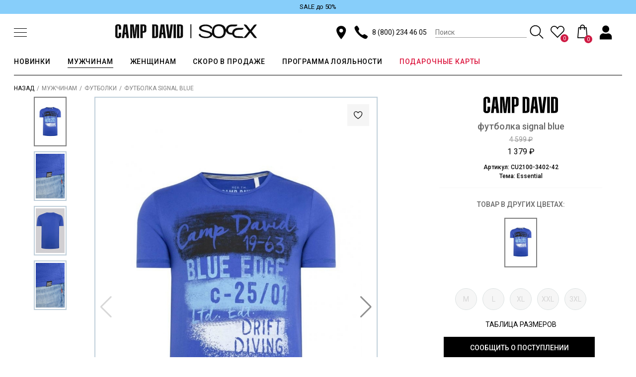

--- FILE ---
content_type: text/html; charset=UTF-8
request_url: https://campdavid-russia.ru/camp-david/product/futbolka_signal_blue/
body_size: 39362
content:

<!DOCTYPE html>
<html xml:lang="ru" lang="ru">

<head>

	<script type='application/ld+json'>
		{
			"@context": "http://www.schema.org",
			"@type": "Organization",
			"name": "Интернет-магазин CAMP DAVID | SOCCX ",
			"url": "https://campdavid-russia.ru/",
			"logo": "https://campdavid-russia.ru/local/templates/campdavid/images/main_logo.svg",
			"address": {
				"@type": "PostalAddress",
				"streetAddress": "Москва, ул. Бережковская набережная, дом 20, строение 8",
				"addressLocality": "Москва",
				"postalCode": "121059",
				"addressCountry": "Россия"
			},
			"openingHours": "Mo, Tu, We, Th, Fr -",
			"contactPoint": {
				"@type": "ContactPoint",
				"telephone": "+7 (985) 191-7985"
			}
		}
	</script>

	<title>футболка signal blue CU2100-3402-42 Camp David купить Москве в интернет-магазине Сampdavid-russia.ru</title>
	<meta http-equiv="X-UA-Compatible" content="IE=edge" />
	<meta name="viewport" content="user-scalable=yes, initial-scale=1.0, width=device-width" />

	<meta name="google-site-verification" content="ufCQ-vV-F_S1akVsjnpiGuMPjW3Gq4AiOq8BUVi6fgY" />

			
				
	
	<meta http-equiv="Content-Type" content="text/html; charset=UTF-8" />
<meta name="robots" content="index, follow" />
<meta name="keywords" content="футболка signal blue" />
<meta name="description" content="футболка signal blue CU2100-3402-42 по доступной цене от бренда Camp David в интернет-магазине брендовой одежды Сampdavid-russia.ru. Настоящее немецкое качество, доставка по всей России." />
<link rel="canonical" href="https://campdavid-russia.ru/camp-david/product/futbolka_signal_blue/" />
<script type="text/javascript" data-skip-moving="true">(function(w, d, n) {var cl = "bx-core";var ht = d.documentElement;var htc = ht ? ht.className : undefined;if (htc === undefined || htc.indexOf(cl) !== -1){return;}var ua = n.userAgent;if (/(iPad;)|(iPhone;)/i.test(ua)){cl += " bx-ios";}else if (/Windows/i.test(ua)){cl += ' bx-win';}else if (/Macintosh/i.test(ua)){cl += " bx-mac";}else if (/Linux/i.test(ua) && !/Android/i.test(ua)){cl += " bx-linux";}else if (/Android/i.test(ua)){cl += " bx-android";}cl += (/(ipad|iphone|android|mobile|touch)/i.test(ua) ? " bx-touch" : " bx-no-touch");cl += w.devicePixelRatio && w.devicePixelRatio >= 2? " bx-retina": " bx-no-retina";var ieVersion = -1;if (/AppleWebKit/.test(ua)){cl += " bx-chrome";}else if ((ieVersion = getIeVersion()) > 0){cl += " bx-ie bx-ie" + ieVersion;if (ieVersion > 7 && ieVersion < 10 && !isDoctype()){cl += " bx-quirks";}}else if (/Opera/.test(ua)){cl += " bx-opera";}else if (/Gecko/.test(ua)){cl += " bx-firefox";}ht.className = htc ? htc + " " + cl : cl;function isDoctype(){if (d.compatMode){return d.compatMode == "CSS1Compat";}return d.documentElement && d.documentElement.clientHeight;}function getIeVersion(){if (/Opera/i.test(ua) || /Webkit/i.test(ua) || /Firefox/i.test(ua) || /Chrome/i.test(ua)){return -1;}var rv = -1;if (!!(w.MSStream) && !(w.ActiveXObject) && ("ActiveXObject" in w)){rv = 11;}else if (!!d.documentMode && d.documentMode >= 10){rv = 10;}else if (!!d.documentMode && d.documentMode >= 9){rv = 9;}else if (d.attachEvent && !/Opera/.test(ua)){rv = 8;}if (rv == -1 || rv == 8){var re;if (n.appName == "Microsoft Internet Explorer"){re = new RegExp("MSIE ([0-9]+[\.0-9]*)");if (re.exec(ua) != null){rv = parseFloat(RegExp.$1);}}else if (n.appName == "Netscape"){rv = 11;re = new RegExp("Trident/.*rv:([0-9]+[\.0-9]*)");if (re.exec(ua) != null){rv = parseFloat(RegExp.$1);}}}return rv;}})(window, document, navigator);</script>


<link href="/bitrix/js/ui/design-tokens/dist/compatibility.css?1732867538439" type="text/css"  rel="stylesheet" />
<link href="/bitrix/js/ui/fonts/opensans/ui.font.opensans.css?17328675552555" type="text/css"  rel="stylesheet" />
<link href="/bitrix/js/main/popup/dist/main.popup.bundle.css?173286760728285" type="text/css"  rel="stylesheet" />
<link href="/local/templates/campdavid/components/bitrix/breadcrumb/bread/style.css?1655970990646" type="text/css"  rel="stylesheet" />
<link href="/local/templates/campdavid/css/swiper-bundle.min.css?165597099015820" type="text/css"  rel="stylesheet" />
<link href="/local/templates/campdavid/components/bitrix/news.list/prod_seo/style.css?1732865880150" type="text/css"  rel="stylesheet" />
<link href="/local/templates/campdavid/components/bitrix/catalog.section/new_model_main_list_slider/style.css?17328657341472" type="text/css"  rel="stylesheet" />
<link href="/local/templates/campdavid/components/bitrix/catalog.products.viewed/bootstrap_v4/style.css?1732865706173" type="text/css"  rel="stylesheet" />
<link href="/local/templates/campdavid/css/main_style.css?1730447915106835" type="text/css"  data-template-style="true"  rel="stylesheet" />
<link href="/local/templates/campdavid/components/bitrix/search.suggest.input/.default/style.css?1732865884501" type="text/css"  data-template-style="true"  rel="stylesheet" />
<link href="/local/templates/campdavid/components/bitrix/catalog.section.list/submenu/style.css?17328657747151" type="text/css"  data-template-style="true"  rel="stylesheet" />
<link href="/local/templates/campdavid/components/bitrix/catalog.section.list/mobile_submenu_new/style.css?17328657737151" type="text/css"  data-template-style="true"  rel="stylesheet" />
<link href="/local/templates/campdavid/template_styles.css?176663745112691" type="text/css"  data-template-style="true"  rel="stylesheet" />







<style>.grecaptcha-badge {display: none;}</style>
            <!-- Yandex.Metrika counter -->
            
            <!-- /Yandex.Metrika counter -->
                    
        
<link rel="shortcut icon" type="image/x-icon" href="/favicon.ico" />
<link rel="preconnect" href="https://fonts.googleapis.com"><link rel="preconnect" href="https://fonts.gstatic.com" crossorigin><link href="https://fonts.googleapis.com/css2?family=Roboto:wght@100;300;400;500;700;900&display=swap" rel="stylesheet">
	<!-- Google Tag Manager -->
		<!-- End Google Tag Manager -->
</head>

<body data-site-type="desktop" >
		<!-- Google Tag Manager (noscript) -->
	<noscript><iframe src="https://www.googletagmanager.com/ns.html?id=GTM-N27G4XH" height="0" width="0" style="display:none;visibility:hidden"></iframe></noscript>
	<!-- End Google Tag Manager (noscript) -->
	
	<header class="header">
		
		    <a 
      class="header__runningline" 
      href="" 
      style="background-color:#87CEFA;"
    >
      <ul class="runningline__inner" 
        style="justify-content:center;">
                  <li 
            class="runningline__item" 
            style="
              color:#000000;
              animation-duration:0s;
              list-style:none;                          "
          >
            SALE до 50%           </li>
                </ul>
    </a>
  
		<div class="container-fluid">
			<div class="header__inner">
				<div class="mobile-header-left-column">
					<button class="menu-btn" data-menu-btn>
						<div class="menu-icon">
							<div class="line line-1"></div>
							<div class="line line-2"></div>
							<div class="line line-3"></div>
						</div>
					</button>

									</div>

				<a class="header__logo" href="/">
					<img src="/local/templates/campdavid/images/main_logo.svg" alt="CAMP DAVID | SOCCX интернет-магазин в Москве" />
				</a>

				<div class="header__inner--right">
					<div class="header__icons mobile-none">
  <a class="header__icon header__point" href="/magaziny-v-rossii/">
    <svg class="header__icon-svg">
      <use xlink:href="#new-map"></use>
    </svg>
  </a>
</div>
<div class="header__phone">
  <div class="header__phone-icon">
    <svg>
      <use xlink:href="#new-phone"></use>
    </svg>
  </div>
  <a href="tel:88002344605">8 (800) 234 46 05</a>
</div>

  
<div class="header__search">
	<form data-search>
		<div class="header__search-box">
			<input type="hidden" name="s" value="Поиск" />		

							<IFRAME
	style="width:0px; height:0px; border: 0px;"
	src="javascript:''"
	name="qplSKIW_div_frame"
	id="qplSKIW_div_frame"
></IFRAME>

<input
	name="q"
	id="qplSKIW"
	value=""
	class="search__input search-suggest"
	type="text"
	autocomplete="off"
	placeholder="Поиск"
/>			
			<button class="search__btn">
				<svg xmlns="http://www.w3.org/2000/svg" xmlns:xlink="http://www.w3.org/1999/xlink" version="1.1" viewBox="-10 0 533 512" width="20px" height="20px">
					<g transform="matrix(1 0 0 -1 0 480)">
						<path fill="currentColor" d="M507 28l-124 124q-3 3 -9 5l-16 3q58 60 58 144q0 86 -61 147t-147 61t-147 -61t-61 -147t61 -147t147 -61q84 0 144 58l3 -16q2 -6 5 -9l124 -124q11 -11 22 0l1 1q12 10 0 22zM208 128q-73 0 -124 51.5t-51 124.5t51 124t124 51t124.5 -51t51.5 -124t-51.5 -124.5 t-124.5 -51.5z"/>
					</g>
				</svg>
			</button>
		</div>

	</form>
</div>
<div class="header__icons">
  <a class="header__icon header__point mobile" href="/magaziny-v-rossii/">
    <svg>
      <use xlink:href="#new-map"></use>
    </svg>
  </a>

  <a id="want" class="header__icon header__favorite" href="/personal/wishlist/" title="wishlist">
    <svg xmlns="http://www.w3.org/2000/svg" xmlns:xlink="http://www.w3.org/1999/xlink" version="1.1" viewBox="-10 0 532 512" width="20px" height="20px">
      <g transform="matrix(1 0 0 -1 0 480)">
        <path fill="currentColor" d="M472 439q-40 40 -96.5 40t-96.5 -40q-15 -15 -23 -31q-12 20 -24 31q-40 40 -96 40t-96 -40t-40 -95.5t40 -95.5l216 -215l216 215q40 40 40 95.5t-40 95.5zM449 271l-193 -192l-193 192q-31 30 -31 72.5t31 73.5q30 30 73 30t73 -30q20 -16 47 -75q12 26 23.5 45 t17.5 25l6 5q30 30 73 30t73 -30q30 -31 30 -73.5t-30 -72.5z"/>
      </g>
    </svg>
      
    
    <span class="header__favorite-count">
      <span>0</span>
    </span>
  </a>

  <div class="header__icon header__cart">
    <button class="header__cart-link">
      <svg xmlns="http://www.w3.org/2000/svg" xmlns:xlink="http://www.w3.org/1999/xlink" version="1.1" viewBox="-10 0 522 512" width="28px" height="32px">
        <g transform="matrix(1 0 0 -1 0 480)">
          <path fill="currentColor" d="M415 396q0 5 -4.5 9.5t-10.5 4.5h-53v11q0 37 -26.5 64t-64.5 27t-64.5 -27t-26.5 -64v-11h-53q-6 0 -10.5 -4.5t-4.5 -9.5l-31 -379q-1 -7 3.5 -12t11.5 -5h349q16 0 16 17zM198 421q0 24 17 41t41 17q23 0 40.5 -17t17.5 -41v-11h-116v11zM99 33l29 344h37v-59h33v59 h116v-59h33v59h37l29 -344h-314z"/>
        </g>
      </svg>
      <span class="header__cart-count">
        0
      </span>
    </button>
  </div>

  <div class="header__icon header__login">
                        <button class="header__user-btn" data-entity="call-auth-btn">
        <svg><use xlink:href="#new-user"></use></svg>
    </button>
      </div>

</div>
				</div>
			</div>

							
	<nav class="navbar">
		<ul class="navbar__list">

					
			
			
															<li 
							class="navbar__item" 
																					data-subnav="link"							data-subnav-id="news_sublist"														data-subnav-card-id="subcart_news"													>
							<a
								class="
									navbar__link 
									root-item																	" 
								href="/camp-david/novinki/"
							>
								НОВИНКИ							</a>
						</li>
									
			
			
					
			
			
															<li 
							class="navbar__item" 
							data-subnav-id="sublist_29"							data-subnav-card-id="subcart_29"							data-subnav="link"																																		>
							<a
								class="
									navbar__link 
									root-item-selected																	" 
								href="/camp-david/"
							>
								МУЖЧИНАМ							</a>
						</li>
									
			
			
					
			
			
															<li 
							class="navbar__item" 
							data-subnav-id="sublist_31"							data-subnav-card-id="subcart_31"							data-subnav="link"																																		>
							<a
								class="
									navbar__link 
									root-item																	" 
								href="/soccx/"
							>
								ЖЕНЩИНАМ							</a>
						</li>
									
			
			
					
			
			
															<li 
							class="navbar__item" 
																					data-subnav="link"														data-subnav-id="sale_soon_sublist"														data-subnav-card-id="subcart_salesoon"						>
							<a
								class="
									navbar__link 
									root-item																	" 
								href="/camp-david/skoro-v-prodazhe/"
							>
								СКОРО В ПРОДАЖЕ							</a>
						</li>
									
			
			
					
			
			
															<li 
							class="navbar__item" 
																																																							>
							<a
								class="
									navbar__link 
									root-item																	" 
								href="/programma-loyalnosti/"
							>
								ПРОГРАММА ЛОЯЛЬНОСТИ							</a>
						</li>
									
			
			
					
			
			
															<li 
							class="navbar__item" 
																																																							>
							<a
								class="
									navbar__link 
									root-item									gift-link								" 
								href="/gift-cards/"
							>
								ПОДАРОЧНЫЕ КАРТЫ							</a>
						</li>
									
			
			
		
		
		</ul>

							<div class="subnav" data-subnav="parent">
				<div class="subnav__body" data-subnav="body">
					<div class="container-fluid">
						<div class="subnav__row">
							<div class="subnav__col subnuv__col--bg">
																																					<ul class="subnav__list" id="news_sublist">
											<div class="subnav__list-col">
												<li class="subnav__item">
													<a
														class="subnav__link"
														href="/camp-david/novinki/"
														style="font-weight:500;"
													>Мужчинам</a>
												</li>
												
			
		<li class="subnav__item">
			<a
				class="subnav__link"
				href="/camp-david/aksessuary_new/" 
				title="Аксессуары"
			>
				Аксессуары			</a>
		</li>
			
		<li class="subnav__item">
			<a
				class="subnav__link"
				href="/camp-david/bryuki_new/" 
				title="Брюки"
			>
				Брюки			</a>
		</li>
			
		<li class="subnav__item">
			<a
				class="subnav__link"
				href="/camp-david/dzhinsy_new/" 
				title="Джинсы"
			>
				Джинсы			</a>
		</li>
			
		<li class="subnav__item">
			<a
				class="subnav__link"
				href="/camp-david/kurtki_new/" 
				title="Куртки"
			>
				Куртки			</a>
		</li>
			
		<li class="subnav__item">
			<a
				class="subnav__link"
				href="/camp-david/polo_new/" 
				title="Поло"
			>
				Поло			</a>
		</li>
			
		<li class="subnav__item">
			<a
				class="subnav__link"
				href="/camp-david/tolstovki_i_svitshoty_new/" 
				title="Толстовки и Свитшоты"
			>
				Толстовки и Свитшоты			</a>
		</li>
													</div>
											<div class="subnav__list-col">
												<li class="subnav__item">
													<a
														class="subnav__link"
														href="/soccx/novinki/" 
														title="Новинки Женщинам"
														style="font-weight:500;"
													>Женщинам</a>
													
			
		<li class="subnav__item">
			<a
				class="subnav__link"
				href="/soccx/dzhinsy_new/" 
				title="Джинсы"
			>
				Джинсы			</a>
		</li>
			
		<li class="subnav__item">
			<a
				class="subnav__link"
				href="/soccx/trikotazh_new/" 
				title="Трикотаж"
			>
				Трикотаж			</a>
		</li>
			
		<li class="subnav__item">
			<a
				class="subnav__link"
				href="/soccx/futbolki_new/" 
				title="Футболки"
			>
				Футболки			</a>
		</li>
														</li>
											</div>
										</ul>
																																				
<ul 
	class="subnav__list"
	id="sublist_29"
>
			<div class="subnav__list-col">

							
				<li class="subnav__item" id="bx_2148846299_182">
					<a
						class="subnav__link"
						href="/camp-david/novinki/" 
						title="Новинки"
						style="color:#2E8B57;"											>
						Новинки					</a>
				</li>
							
				<li class="subnav__item" id="bx_2148846299_183">
					<a
						class="subnav__link"
						href="/camp-david/aksessuary/" 
						title="Аксессуары"
																	>
						Аксессуары					</a>
				</li>
							
				<li class="subnav__item" id="bx_2148846299_67">
					<a
						class="subnav__link"
						href="/camp-david/bryuki/" 
						title="Брюки"
																	>
						Брюки					</a>
				</li>
							
				<li class="subnav__item" id="bx_2148846299_68">
					<a
						class="subnav__link"
						href="/camp-david/dzhinsy/" 
						title="Джинсы"
																	>
						Джинсы					</a>
				</li>
							
				<li class="subnav__item" id="bx_2148846299_69">
					<a
						class="subnav__link"
						href="/camp-david/kurtki/" 
						title="Куртки"
																	>
						Куртки					</a>
				</li>
							
				<li class="subnav__item" id="bx_2148846299_70">
					<a
						class="subnav__link"
						href="/camp-david/obuv/" 
						title="Обувь"
																	>
						Обувь					</a>
				</li>
							
				<li class="subnav__item" id="bx_2148846299_72">
					<a
						class="subnav__link"
						href="/camp-david/polo/" 
						title="Поло"
																	>
						Поло					</a>
				</li>
							
				<li class="subnav__item" id="bx_2148846299_73">
					<a
						class="subnav__link"
						href="/camp-david/rubashki/" 
						title="Рубашки"
																	>
						Рубашки					</a>
				</li>
							
				<li class="subnav__item" id="bx_2148846299_74">
					<a
						class="subnav__link"
						href="/camp-david/tolstovki_i_svitshoty/" 
						title="Толстовки и Свитшоты"
																	>
						Толстовки и Свитшоты					</a>
				</li>
			
										
										
					</div>
			<div class="subnav__list-col">

							
				<li class="subnav__item" id="bx_2148846299_75">
					<a
						class="subnav__link"
						href="/camp-david/trikotazh/" 
						title="Трикотаж"
																	>
						Трикотаж					</a>
				</li>
							
				<li class="subnav__item" id="bx_2148846299_76">
					<a
						class="subnav__link"
						href="/camp-david/futbolki/" 
						title="Футболки"
																	>
						Футболки					</a>
				</li>
							
				<li class="subnav__item" id="bx_2148846299_77">
					<a
						class="subnav__link"
						href="/camp-david/sharfy_i_shapki/" 
						title="Шарфы и шапки"
																	>
						Шарфы и шапки					</a>
				</li>
							
				<li class="subnav__item" id="bx_2148846299_78">
					<a
						class="subnav__link"
						href="/camp-david/shorty/" 
						title="Шорты"
																	>
						Шорты					</a>
				</li>
							
				<li class="subnav__item" id="bx_2148846299_472">
					<a
						class="subnav__link"
						href="/camp-david/skoro-v-prodazhe/" 
						title="Скоро в продаже"
												style="color:blue;"					>
						Скоро в продаже					</a>
				</li>
			
												<li class="subnav__item" id="bx_2148846299_472">
						<a
							class="subnav__link"
							href="/camp-david/sale/" 
							title="Sale"
							style="color:#f45057;"
						>
							Sale
						</a>
					</li>
							
												<li class="subnav__item">
						<a
							class="subnav__link"
							href="/camp-david/?set_filter=Показать&bitrix_include_areas=N&arFilter_444_2616517010=Y&arFilter_444_1425293757=Y" 
							title="Размеры 3XL и 4XL"
							style="color:#f45057;"
						>
							Размеры 3XL и 4XL
						</a>
					</li>
							
					</div>
	</ul>
																																				
<ul 
	class="subnav__list"
	id="sublist_31"
>
			<div class="subnav__list-col">

							
				<li class="subnav__item" id="bx_510680952_385">
					<a
						class="subnav__link"
						href="/soccx/novinki/" 
						title="Новинки"
						style="color:#2E8B57;"											>
						Новинки					</a>
				</li>
							
				<li class="subnav__item" id="bx_510680952_361">
					<a
						class="subnav__link"
						href="/soccx/aksessuary/" 
						title="Аксессуары"
																	>
						Аксессуары					</a>
				</li>
							
				<li class="subnav__item" id="bx_510680952_362">
					<a
						class="subnav__link"
						href="/soccx/bluzy/" 
						title="Блузы"
																	>
						Блузы					</a>
				</li>
							
				<li class="subnav__item" id="bx_510680952_363">
					<a
						class="subnav__link"
						href="/soccx/bryuki/" 
						title="Брюки"
																	>
						Брюки					</a>
				</li>
							
				<li class="subnav__item" id="bx_510680952_364">
					<a
						class="subnav__link"
						href="/soccx/dzhinsy/" 
						title="Джинсы"
																	>
						Джинсы					</a>
				</li>
							
				<li class="subnav__item" id="bx_510680952_365">
					<a
						class="subnav__link"
						href="/soccx/kurtki_i_zhilety/" 
						title="Куртки и Жилеты"
																	>
						Куртки и Жилеты					</a>
				</li>
							
				<li class="subnav__item" id="bx_510680952_366">
					<a
						class="subnav__link"
						href="/soccx/obuv/" 
						title="Обувь"
																	>
						Обувь					</a>
				</li>
							
				<li class="subnav__item" id="bx_510680952_367">
					<a
						class="subnav__link"
						href="/soccx/platya/" 
						title="Платья"
																	>
						Платья					</a>
				</li>
							
				<li class="subnav__item" id="bx_510680952_369">
					<a
						class="subnav__link"
						href="/soccx/polo/" 
						title="Поло"
																	>
						Поло					</a>
				</li>
			
										
			
												</div>
			<div class="subnav__list-col">

							
				<li class="subnav__item" id="bx_510680952_370">
					<a
						class="subnav__link"
						href="/soccx/tolstovki_i_svitshoty/" 
						title="Толстовки и Свитшоты"
																	>
						Толстовки и Свитшоты					</a>
				</li>
							
				<li class="subnav__item" id="bx_510680952_371">
					<a
						class="subnav__link"
						href="/soccx/trikotazh/" 
						title="Трикотаж"
																	>
						Трикотаж					</a>
				</li>
							
				<li class="subnav__item" id="bx_510680952_372">
					<a
						class="subnav__link"
						href="/soccx/futbolki/" 
						title="Футболки"
																	>
						Футболки					</a>
				</li>
							
				<li class="subnav__item" id="bx_510680952_373">
					<a
						class="subnav__link"
						href="/soccx/sharfy_i_shapki/" 
						title="Шарфы и Шапки"
																	>
						Шарфы и Шапки					</a>
				</li>
							
				<li class="subnav__item" id="bx_510680952_374">
					<a
						class="subnav__link"
						href="/soccx/shorty/" 
						title="Шорты"
																	>
						Шорты					</a>
				</li>
							
				<li class="subnav__item" id="bx_510680952_375">
					<a
						class="subnav__link"
						href="/soccx/yubki/" 
						title="Юбки"
																	>
						Юбки					</a>
				</li>
							
				<li class="subnav__item" id="bx_510680952_474">
					<a
						class="subnav__link"
						href="/soccx/skoro-v-prodazhe/" 
						title="Скоро в продаже"
												style="color:blue;"					>
						Скоро в продаже					</a>
				</li>
			
												<li class="subnav__item" id="bx_510680952_474">
						<a
							class="subnav__link"
							href="/soccx/sale/" 
							title="Sale"
							style="color:#f45057;"
						>
							Sale
						</a>
					</li>
							
			
												<li class="subnav__item">
						<a
							class="subnav__link"
							href="/soccx/?set_filter=Показать&arFilter_488_4147004717=Y&arFilter_488_638273097=Y&arFilter_488_3355780965=Y&arFilter_488_3820769880=Y" 
							title="Размеры XL и более"
							style="color:#f45057;"
						>
							Размеры XL и более
						</a>
					</li>
									</div>
	</ul>
																																														<ul class="subnav__list" id="sale_soon_sublist">
											<div class="subnav__list-col">
												<li class="subnav__item">
													<a
														class="subnav__link"
														href="/camp-david/skoro-v-prodazhe/"
														style="font-weight:500;"
													>Мужчинам</a>
												</li>
												
			
		<li class="subnav__item">
			<a
				class="subnav__link"
				href="/camp-david/dzhinsy_salesoon/" 
				title="Джинсы"
			>
				Джинсы			</a>
		</li>
													</div>
											<div class="subnav__list-col">
												<li class="subnav__item">
													<a
														class="subnav__link"
														href="/soccx/skoro-v-prodazhe/" 
														title="Новинки Женщинам"
														style="font-weight:500;"
													>Женщинам</a>
													
			
		<li class="subnav__item">
			<a
				class="subnav__link"
				href="/soccx/dzhinsy_salesoon/" 
				title="Джинсы"
			>
				Джинсы			</a>
		</li>
														</li>
											</div>
										</ul>
																																																										</div>
							<div class="subnav__col">
																	
	<div id="subcart_news" class="subnav__list">
					
			<div class="subnav__list-col single" id="bx_3218110189_39647">
				<a class="subnav__img-box" href="/camp-david/novinki/">
					<img
						class="subnav__img b-lazy"
						src="/local/templates/campdavid/images/loader_img.gif"
						data-src="/upload/iblock/cdd/cd1axdt1q1jix0yw2z315xggzwvvtrep/z_283a0681_4.jpg"
						alt="Новинки"
						title="Новинки"
					/>
				</a>
			</div>
			</div>
																	

	<div id="subcart_29" class="subnav__list">
					
			<div class="subnav__list-col" id="bx_651765591_23683">
				<a class="subnav__img-box" href="https://campdavid-russia.ru/camp-david/dzhinsy/">
					<img
						class="subnav__img b-lazy"
						src="/local/templates/campdavid/images/loader_img.gif"
						data-src="/upload/iblock/259/drde1ldcukqjgrrke6a5qjqqhy8omk1t/jeans-ni-co-mit-label-prints-952849-4176240814363.jpg"
						alt="Джинсы"
						title="Джинсы"
					/>
					<span class="subnav__name">Джинсы</span>
				</a>
			</div>
					
			<div class="subnav__list-col" id="bx_651765591_23684">
				<a class="subnav__img-box" href="https://www.cuturie.com/camp-david/polo/">
					<img
						class="subnav__img b-lazy"
						src="/local/templates/campdavid/images/loader_img.gif"
						data-src="/upload/iblock/9d8/j8dvmalrcdegbyld6xmx1mr7gaoetx65/CS2309-3269-24_%D0%B4%D0%B8%D1%82%D0%B5%D1%80.jpg"
						alt="ПОЛО"
						title="ПОЛО"
					/>
					<span class="subnav__name">ПОЛО</span>
				</a>
			</div>
					
			<div class="subnav__list-col" id="bx_651765591_23685">
				<a class="subnav__img-box" href="https://campdavid-russia.ru/camp-david/kurtki/">
					<img
						class="subnav__img b-lazy"
						src="/local/templates/campdavid/images/loader_img.gif"
						data-src="/upload/iblock/916/arcb4zx956ztxricpf1mcfvfzig4t6xp/CS2309-2277-22_%D0%94%D0%B8%D1%82%D0%B5%D1%80.jpg"
						alt="Куртки и жилеты"
						title="Куртки и жилеты"
					/>
					<span class="subnav__name">Куртки и жилеты</span>
				</a>
			</div>
			</div>
																	

	<div id="subcart_31" class="subnav__list">
					
			<div class="subnav__list-col" id="bx_1373509569_23698">
				<a class="subnav__img-box" href="https://www.cuturie.com/soccx/dzhinsy/">
					<img
						class="subnav__img b-lazy"
						src="/local/templates/campdavid/images/loader_img.gif"
						data-src="/upload/iblock/425/vabm3goo4jyep2fj5xqachjht6suycsd/flared-jeans-pa-la-952571-a95e548549261.webp"
						alt="Джинсы"
						title="Джинсы"
					/>
					<span class="subnav__name">Джинсы</span>
				</a>
			</div>
					
			<div class="subnav__list-col" id="bx_1373509569_23699">
				<a class="subnav__img-box" href="https://www.cuturie.com/camp-david/tolstovki_i_svitshoty/">
					<img
						class="subnav__img b-lazy"
						src="/local/templates/campdavid/images/loader_img.gif"
						data-src="/upload/iblock/a6b/b7n7tncgadp5v7mi3irvk3t4qqo94nsp/lets-move-look-3-953793-2431981815382.jpg"
						alt="Куртки и жилеты"
						title="Куртки и жилеты"
					/>
					<span class="subnav__name">Куртки и жилеты</span>
				</a>
			</div>
					
			<div class="subnav__list-col" id="bx_1373509569_23700">
				<a class="subnav__img-box" href="https://campdavid-russia.ru/soccx/tolstovki_i_svitshoty/">
					<img
						class="subnav__img b-lazy"
						src="/local/templates/campdavid/images/loader_img.gif"
						data-src="/upload/iblock/b80/sw27dchipcdjli3412vmog61f1qys21c/lets-move-look-4-953795-4280539989300.jpg"
						alt="Толстовки и свитшоты"
						title="Толстовки и свитшоты"
					/>
					<span class="subnav__name">Толстовки и свитшоты</span>
				</a>
			</div>
			</div>
																	
	<div id="subcart_salesoon" class="subnav__list">
					
			<div class="subnav__list-col single" id="bx_3485106786_39648">
				<a class="subnav__img-box" href="/camp-david/soccx/">
					<img
						class="subnav__img b-lazy"
						src="/local/templates/campdavid/images/loader_img.gif"
						data-src="/upload/iblock/cdd/cd1axdt1q1jix0yw2z315xggzwvvtrep/z_283a0681_4.jpg"
						alt="Скоро в продаже"
						title="Скоро в продаже"
					/>
				</a>
			</div>
			</div>
																	

																	

															</div>
						</div>
					</div>
				</div>
			</div>
			</nav>
					</div>
	</header>

	
	
		<nav class="mb-navbar" data-menu-navbar="parent">
		<div class="mb-navbar__body">
			<div class="mb-navbar__tabs">
															<button 
							class="mb-navbar__tab active"
							data-menu-tab
							data-menu-id="menu_0"
						>МУЖЧИНАМ</button>
																				<button 
							class="mb-navbar__tab "
							data-menu-tab
							data-menu-id="menu_1"
						>ЖЕНЩИНАМ</button>
																														</div>

			<ul class="mb-navbar__list">
									<div id="menu_0" class="mb-navbar__box" >
													<li class="mb-navbar__item parent" data-menu-collapse="parent">
								<div class="mb-navbar__header">
								<a class="mb-navbar__link" href="/camp-david/novinki/">Новинки</a>
									<div class="plus-box" data-menu-collapse="btn">
											<div class="plus-1"></div>
											<div class="plus-2"></div>
									</div>
								</div>

								<div 
									class="mb-navbar__submenu collapsed" 
									data-menu-collapse="body"
								>
									
<ul 
	class="mb-navbar__sublist"
>
			
		<li class="mb-navbar__item child" id="bx_2272857794_30378">
			<a
				class="mb-navbar__link "
				href="/camp-david/aksessuary_new/" 
				title="Аксессуары"
			>
				Аксессуары			</a>
		</li>
			
		<li class="mb-navbar__item child" id="bx_2272857794_30373">
			<a
				class="mb-navbar__link "
				href="/camp-david/bryuki_new/" 
				title="Брюки"
			>
				Брюки			</a>
		</li>
			
		<li class="mb-navbar__item child" id="bx_2272857794_30374">
			<a
				class="mb-navbar__link "
				href="/camp-david/dzhinsy_new/" 
				title="Джинсы"
			>
				Джинсы			</a>
		</li>
			
		<li class="mb-navbar__item child" id="bx_2272857794_30375">
			<a
				class="mb-navbar__link "
				href="/camp-david/kurtki_new/" 
				title="Куртки"
			>
				Куртки			</a>
		</li>
			
		<li class="mb-navbar__item child" id="bx_2272857794_30376">
			<a
				class="mb-navbar__link "
				href="/camp-david/polo_new/" 
				title="Поло"
			>
				Поло			</a>
		</li>
			
		<li class="mb-navbar__item child" id="bx_2272857794_30377">
			<a
				class="mb-navbar__link "
				href="/camp-david/tolstovki_i_svitshoty_new/" 
				title="Толстовки и Свитшоты"
			>
				Толстовки и Свитшоты			</a>
		</li>
	
	
			<li class="mb-navbar__item child">
			<a
				class="mb-navbar__link"
				href="/camp-david/?set_filter=Показать&bitrix_include_areas=N&arFilter_444_2616517010=Y&arFilter_444_1425293757=Y" 
				title="Размеры 3XL и 4XL"
				style="color:#f45057;"
			>
				Размеры 3XL и 4XL
			</a>
		</li>
	
	
</ul>
								</div>
							</li>

							<li class="mb-navbar__item parent" data-menu-collapse="parent">
								<div class="mb-navbar__header">
									<a class="mb-navbar__link" href="/camp-david/">Одежда</a>
									<div class="plus-box" data-menu-collapse="btn">
											<div class="plus-1"></div>
											<div class="plus-2"></div>
									</div>
								</div>

								<div 
									class="mb-navbar__submenu collapsed" 
									data-menu-collapse="body"
								>
									
<ul 
	class="mb-navbar__sublist"
>
			
		<li class="mb-navbar__item child" id="bx_398857043_183">
			<a
				class="mb-navbar__link "
				href="/camp-david/aksessuary/" 
				title="Аксессуары"
			>
				Аксессуары			</a>
		</li>
			
		<li class="mb-navbar__item child" id="bx_398857043_67">
			<a
				class="mb-navbar__link "
				href="/camp-david/bryuki/" 
				title="Брюки"
			>
				Брюки			</a>
		</li>
			
		<li class="mb-navbar__item child" id="bx_398857043_68">
			<a
				class="mb-navbar__link "
				href="/camp-david/dzhinsy/" 
				title="Джинсы"
			>
				Джинсы			</a>
		</li>
			
		<li class="mb-navbar__item child" id="bx_398857043_69">
			<a
				class="mb-navbar__link "
				href="/camp-david/kurtki/" 
				title="Куртки"
			>
				Куртки			</a>
		</li>
			
		<li class="mb-navbar__item child" id="bx_398857043_70">
			<a
				class="mb-navbar__link "
				href="/camp-david/obuv/" 
				title="Обувь"
			>
				Обувь			</a>
		</li>
			
		<li class="mb-navbar__item child" id="bx_398857043_72">
			<a
				class="mb-navbar__link "
				href="/camp-david/polo/" 
				title="Поло"
			>
				Поло			</a>
		</li>
			
		<li class="mb-navbar__item child" id="bx_398857043_73">
			<a
				class="mb-navbar__link "
				href="/camp-david/rubashki/" 
				title="Рубашки"
			>
				Рубашки			</a>
		</li>
			
		<li class="mb-navbar__item child" id="bx_398857043_74">
			<a
				class="mb-navbar__link "
				href="/camp-david/tolstovki_i_svitshoty/" 
				title="Толстовки и Свитшоты"
			>
				Толстовки и Свитшоты			</a>
		</li>
			
		<li class="mb-navbar__item child" id="bx_398857043_75">
			<a
				class="mb-navbar__link "
				href="/camp-david/trikotazh/" 
				title="Трикотаж"
			>
				Трикотаж			</a>
		</li>
			
		<li class="mb-navbar__item child" id="bx_398857043_76">
			<a
				class="mb-navbar__link "
				href="/camp-david/futbolki/" 
				title="Футболки"
			>
				Футболки			</a>
		</li>
			
		<li class="mb-navbar__item child" id="bx_398857043_77">
			<a
				class="mb-navbar__link "
				href="/camp-david/sharfy_i_shapki/" 
				title="Шарфы и шапки"
			>
				Шарфы и шапки			</a>
		</li>
			
		<li class="mb-navbar__item child" id="bx_398857043_78">
			<a
				class="mb-navbar__link "
				href="/camp-david/shorty/" 
				title="Шорты"
			>
				Шорты			</a>
		</li>
	
						<li class="mb-navbar__item child">
				<a 
					class="mb-navbar__link " 
					href="/camp-david/sale/"
					style="color:#f45057;"
				>
					SALE
				</a>
			</li>
		
					<li class="mb-navbar__item child">
				<a 
					class="mb-navbar__link " 
					href="/camp-david/skoro-v-prodazhe/"
					style="color:blue;"
				>
					Скоро в продаже
				</a>
			</li>
			
			<li class="mb-navbar__item child">
			<a
				class="mb-navbar__link"
				href="/camp-david/?set_filter=Показать&bitrix_include_areas=N&arFilter_444_2616517010=Y&arFilter_444_1425293757=Y" 
				title="Размеры 3XL и 4XL"
				style="color:#f45057;"
			>
				Размеры 3XL и 4XL
			</a>
		</li>
	
	
</ul>
								</div>
							</li>
											</div>

														<div id="menu_1" class="mb-navbar__box" style="display:none;">
													<li class="mb-navbar__item parent" data-menu-collapse="parent">
								<div class="mb-navbar__header">
									<a class="mb-navbar__link" href="/soccx/novinki/">Новинки</a>
									<div class="plus-box" data-menu-collapse="btn">
											<div class="plus-1"></div>
											<div class="plus-2"></div>
									</div>
								</div>

								<div 
										class="mb-navbar__submenu collapsed" 
										data-menu-collapse="body"
								>
									
<ul 
	class="mb-navbar__sublist"
>
			
		<li class="mb-navbar__item child" id="bx_1623270341_30379">
			<a
				class="mb-navbar__link "
				href="/soccx/dzhinsy_new/" 
				title="Джинсы"
			>
				Джинсы			</a>
		</li>
			
		<li class="mb-navbar__item child" id="bx_1623270341_30380">
			<a
				class="mb-navbar__link "
				href="/soccx/trikotazh_new/" 
				title="Трикотаж"
			>
				Трикотаж			</a>
		</li>
			
		<li class="mb-navbar__item child" id="bx_1623270341_30381">
			<a
				class="mb-navbar__link "
				href="/soccx/futbolki_new/" 
				title="Футболки"
			>
				Футболки			</a>
		</li>
	
	
	
			<li class="mb-navbar__item child">
			<a
				class="mb-navbar__link"
				href="/soccx/?set_filter=Показать&arFilter_488_4147004717=Y&arFilter_488_638273097=Y&arFilter_488_3355780965=Y&arFilter_488_3820769880=Y" 
				title="Размеры XL и более"
				style="color:#f45057;"
			>
				Размеры XL и более
			</a>
		</li>
	
</ul>
								</div>
							</li>

							<li class="mb-navbar__item parent" data-menu-collapse="parent">
								<div class="mb-navbar__header">
									<a class="mb-navbar__link" href="/soccx/">Одежда</a>
									<div class="plus-box" data-menu-collapse="btn">
											<div class="plus-1"></div>
											<div class="plus-2"></div>
									</div>
								</div>

								<div 
										class="mb-navbar__submenu collapsed" 
										data-menu-collapse="body"
								>
									
<ul 
	class="mb-navbar__sublist"
>
			
		<li class="mb-navbar__item child" id="bx_3614220853_361">
			<a
				class="mb-navbar__link "
				href="/soccx/aksessuary/" 
				title="Аксессуары"
			>
				Аксессуары			</a>
		</li>
			
		<li class="mb-navbar__item child" id="bx_3614220853_362">
			<a
				class="mb-navbar__link "
				href="/soccx/bluzy/" 
				title="Блузы"
			>
				Блузы			</a>
		</li>
			
		<li class="mb-navbar__item child" id="bx_3614220853_363">
			<a
				class="mb-navbar__link "
				href="/soccx/bryuki/" 
				title="Брюки"
			>
				Брюки			</a>
		</li>
			
		<li class="mb-navbar__item child" id="bx_3614220853_364">
			<a
				class="mb-navbar__link "
				href="/soccx/dzhinsy/" 
				title="Джинсы"
			>
				Джинсы			</a>
		</li>
			
		<li class="mb-navbar__item child" id="bx_3614220853_365">
			<a
				class="mb-navbar__link "
				href="/soccx/kurtki_i_zhilety/" 
				title="Куртки и Жилеты"
			>
				Куртки и Жилеты			</a>
		</li>
			
		<li class="mb-navbar__item child" id="bx_3614220853_366">
			<a
				class="mb-navbar__link "
				href="/soccx/obuv/" 
				title="Обувь"
			>
				Обувь			</a>
		</li>
			
		<li class="mb-navbar__item child" id="bx_3614220853_367">
			<a
				class="mb-navbar__link "
				href="/soccx/platya/" 
				title="Платья"
			>
				Платья			</a>
		</li>
			
		<li class="mb-navbar__item child" id="bx_3614220853_369">
			<a
				class="mb-navbar__link "
				href="/soccx/polo/" 
				title="Поло"
			>
				Поло			</a>
		</li>
			
		<li class="mb-navbar__item child" id="bx_3614220853_370">
			<a
				class="mb-navbar__link "
				href="/soccx/tolstovki_i_svitshoty/" 
				title="Толстовки и Свитшоты"
			>
				Толстовки и Свитшоты			</a>
		</li>
			
		<li class="mb-navbar__item child" id="bx_3614220853_371">
			<a
				class="mb-navbar__link "
				href="/soccx/trikotazh/" 
				title="Трикотаж"
			>
				Трикотаж			</a>
		</li>
			
		<li class="mb-navbar__item child" id="bx_3614220853_372">
			<a
				class="mb-navbar__link "
				href="/soccx/futbolki/" 
				title="Футболки"
			>
				Футболки			</a>
		</li>
			
		<li class="mb-navbar__item child" id="bx_3614220853_373">
			<a
				class="mb-navbar__link "
				href="/soccx/sharfy_i_shapki/" 
				title="Шарфы и Шапки"
			>
				Шарфы и Шапки			</a>
		</li>
			
		<li class="mb-navbar__item child" id="bx_3614220853_374">
			<a
				class="mb-navbar__link "
				href="/soccx/shorty/" 
				title="Шорты"
			>
				Шорты			</a>
		</li>
			
		<li class="mb-navbar__item child" id="bx_3614220853_375">
			<a
				class="mb-navbar__link "
				href="/soccx/yubki/" 
				title="Юбки"
			>
				Юбки			</a>
		</li>
	
						<li class="mb-navbar__item child">
				<a 
					class="mb-navbar__link " 
					href="/soccx/sale/"
					style="color:#f45057;"
				>
					SALE
				</a>
			</li>
		
					<li class="mb-navbar__item child">
				<a 
					class="mb-navbar__link " 
					href="/soccx/skoro-v-prodazhe/"
					style="color:blue;"
				>
					Скоро в продаже
				</a>
			</li>
			
	
			<li class="mb-navbar__item child">
			<a
				class="mb-navbar__link"
				href="/soccx/?set_filter=Показать&arFilter_488_4147004717=Y&arFilter_488_638273097=Y&arFilter_488_3355780965=Y&arFilter_488_3820769880=Y" 
				title="Размеры XL и более"
				style="color:#f45057;"
			>
				Размеры XL и более
			</a>
		</li>
	
</ul>
								</div>
							</li>
											</div>

														<div id="menu_2" class="mb-navbar__box" style="display:none;">
											</div>

											<li class="mb-navbar__item last">
							<a class="mb-navbar__link" href="/camp-david/skoro-v-prodazhe/">
								СКОРО В ПРОДАЖЕ							</a>
						</li>
														<div id="menu_3" class="mb-navbar__box" style="display:none;">
											</div>

											<li class="mb-navbar__item last">
							<a class="mb-navbar__link" href="/programma-loyalnosti/">
								ПРОГРАММА ЛОЯЛЬНОСТИ							</a>
						</li>
														<div id="menu_4" class="mb-navbar__box" style="display:none;">
											</div>

											<li class="mb-navbar__item last">
							<a class="mb-navbar__link" href="/gift-cards/">
								ПОДАРОЧНЫЕ КАРТЫ							</a>
						</li>
									
				<li class="mb-navbar__item last">
					<a href="tel:88002344605">8 (800) 234 46 05</a>
				</li>

				<li class="mb-navbar__item last">
											<button class="mb-navbar__link" style="color:rgb(86, 154, 238);" data-auth-btn>Войти</button>
									</li>
			</ul>

		</div>		
	</nav>

		<div class="bx-basket-panel" data-panel-role="close">
		<div class="bx-basket-panel-dialog">
			
<div id="bx_basketFKauiI" class=" bx-opener">
	<!--'start_frame_cache_bx_basketFKauiI'-->
	
			<div class="bx-basket-panel-header">
				<div class="bx-basket-panel-header-content">
					<img class="header__cart-icon" src="/local/templates/campdavid/images/cart.svg" alt="" />
					<div class="bx-basket-panel-title">Корзина</div>
					<div class="bx-basket-panel-count">
						0					</div>
				</div>

				<button class="bx-basket-panel-close" data-panel-role="close">
					<span>Закрыть</span>
					<svg xmlns="http://www.w3.org/2000/svg" width="27" height="27" viewBox="0 0 40 40"><line y2="40.10298" x2="40.11363" y1="-0.12429" x1="-0.11364" stroke="currentColor" stroke-width="1"/><line y2="-2.39702" x2="42.38636" y1="46.23934" x1="-7.38636" stroke="currentColor" stroke-width="1"/></svg>
				</button>
			</div>

							<div class="bx-basket-panel-no">
					<img class="bx-basket-panel-no-icon" src="/local/templates/campdavid/images/cart.svg" alt="" />
					<div class="bx-basket-panel-no-text">
						В вашей корзине пока нет товаров
					</div>
					<a class="btn bx-basket-panel-btn" href="/">
						Начать шопинг
					</a>
				</div>
			

<!--'end_frame_cache_bx_basketFKauiI'--></div>

		</div>
	</div>

		
<div id="auth_panel_6973112c5118f" class="auth-panel hhhh">
    <div class="auth-panel-dialog">
        <div class="auth-panel-header">
            <div class="auth-panel-title">ВХОД / РЕГИСТРАЦИЯ</div>
            <button class="auth-panel-close" data-entity="close-auth-btn">
                <span>Закрыть</span>
                <svg xmlns="http://www.w3.org/2000/svg" width="27" height="27" viewBox="0 0 40 40">
                    <line y2="40.10298" x2="40.11363" y1="-0.12429" x1="-0.11364" stroke="currentColor" stroke-width="1"></line>
                    <line y2="-2.39702" x2="42.38636" y1="46.23934" x1="-7.38636" stroke="currentColor" stroke-width="1"></line>
                </svg>
            </button>
        </div>
        <div class="auth-panel-body" data-entity="panel-body-inner"></div>
    </div>
</div>




	<div class="wrapper">
		<main class="main">

			

<div class="container-fluid bread">
	<div class="bx-breadcrumb" itemprop="http://schema.org/breadcrumb" itemscope itemtype="http://schema.org/BreadcrumbList">
			<div class="bx-breadcrumb-item">
				<a id="backUrl" rel="nofollow" style="text-decoration: none !important;" href="">
					<span style="color: #000;">Назад</span>
				</a>
			</div>
			<div class="bx-breadcrumb-item" id="bx_breadcrumb_0" itemprop="itemListElement" itemscope itemtype="http://schema.org/ListItem">
				<span class="bread__slash">/</span>
				<a href="/camp-david/" title="Мужчинам" itemprop="item">
					<span itemprop="name">Мужчинам</span>
				</a>
				<meta itemprop="position" content="1" />
			</div>
			<div class="bx-breadcrumb-item" id="bx_breadcrumb_1" itemprop="itemListElement" itemscope itemtype="http://schema.org/ListItem">
				<span class="bread__slash">/</span>
				<a href="/camp-david/futbolki/" title="Футболки" itemprop="item">
					<span itemprop="name">Футболки</span>
				</a>
				<meta itemprop="position" content="2" />
			</div>
			<div class="bx-breadcrumb-item">
				<span class="bread__slash">/</span>
				<span>футболка signal blue</span>
			</div></div></div>

<div class="container-fluid product-container">
	<div class="row bx-blue">
		<div class='col'>
			

<section class="product" id="bx_117848907_19758" itemscope itemtype="http://schema.org/Product" data-json='{"19758":{"basketAvatar":"\/upload\/resize_cache\/iblock\/b2c\/sn7uws5n3eetfnsunluc461bte5lbvk2\/250_350_1\/9a37113f-3a51-11ec-9157-a52652b2aa7b_6a49140d-b737-11ec-916e-efa6895e1a1c.jpg","isFav":false,"name":"\u0444\u0443\u0442\u0431\u043e\u043b\u043a\u0430 signal blue","article":"CU2100-3402-42"}}'>
	
	<meta itemprop="name" content="футболка signal blue" />
	<meta itemprop="description" content="Футболка с логотипом CAMP DAVID - стиль вне времени. Футболка имеет объемный принт&nbsp;&nbsp;спереди,&nbsp;&nbsp;круглый вырез. Очень мягкая на ощупь и&nbsp;&nbsp;удобна в носке." />

	<div class="product__row">
		<div class="product__col product__col--big" id="prodPhoto">

			<div class="product__gallery-container">
				<div class="product__gallery" data-id="19758" data-show="true">
					<div class="product__gallery-control">
						<div class="product__gallery-control-box">
							<button class="color__btn selected" data-gallery-btn>
								<div class="color__value color__img-box">
																		<img 
										class="color__img b-lazy" 
										src="/local/templates/campdavid/images/loader_img.gif"
										data-src="/upload/resize_cache/iblock/b2c/sn7uws5n3eetfnsunluc461bte5lbvk2/80_140_1/9a37113f-3a51-11ec-9157-a52652b2aa7b_6a49140d-b737-11ec-916e-efa6895e1a1c.jpg" 
										alt="" 
									/>
								</div>
							</button>

																																<button class="color__btn" data-gallery-btn>
										<div class="color__value color__img-box">
																						<img 
												class="color__img b-lazy" 
												src="/local/templates/campdavid/images/loader_img.gif"
												data-src="/upload/resize_cache/iblock/36e/nidj7oezs0rpa350yz3roooly5r7mv1s/80_140_1/942e1d66-3a51-11ec-9157-a52652b2aa7b_1f8451ef-b6ba-11ec-916e-efa6895e1a1c.jpg" 
												alt="" 
											/>
										</div>
									</button>
																	<button class="color__btn" data-gallery-btn>
										<div class="color__value color__img-box">
																						<img 
												class="color__img b-lazy" 
												src="/local/templates/campdavid/images/loader_img.gif"
												data-src="/upload/resize_cache/iblock/121/05mlpc095kqcai0xy9uiwk4v9ay4o7pf/80_140_1/942e1d66-3a51-11ec-9157-a52652b2aa7b_1f8451ee-b6ba-11ec-916e-efa6895e1a1c.jpg" 
												alt="" 
											/>
										</div>
									</button>
																	<button class="color__btn" data-gallery-btn>
										<div class="color__value color__img-box">
																						<img 
												class="color__img b-lazy" 
												src="/local/templates/campdavid/images/loader_img.gif"
												data-src="/upload/resize_cache/iblock/36e/nidj7oezs0rpa350yz3roooly5r7mv1s/80_140_1/942e1d66-3a51-11ec-9157-a52652b2aa7b_1f8451ef-b6ba-11ec-916e-efa6895e1a1c.jpg" 
												alt="" 
											/>
										</div>
									</button>
																												</div>
					</div>

					<div class="product__gallery-slider-box">
						<button class="btn product__btn-fav " id="favBtn" data-active-id="19758" data-active-iblock="29">
							<svg xmlns="http://www.w3.org/2000/svg" width="19" height="16" fill="none">
								<path d="M13.654 1C10.95 1 9.616 3.545 9.616 3.545S8.283 1 5.578 1C3.38 1 1.64 2.756 1.617 4.85 1.57 9.2 5.23 12.291 9.24 14.89a.69.69 0 0 0 .75 0c4.01-2.599 7.67-5.691 7.625-10.04C17.593 2.756 15.853 1 13.654 1v0Z" stroke="#000" stroke-width="1.25" stroke-linecap="round" stroke-linejoin="round" />
							</svg>
						</button>
						<div class="product__gallery-slider swiper" data-swiper>
							<div class="swiper-wrapper">
								<div class="swiper-slide">
									<div class="product__img-box">
																				<img 
											class="product__img swiper-lazy"
											src="/local/templates/campdavid/images/loader_img.gif" 
											data-src="/upload/iblock/b2c/sn7uws5n3eetfnsunluc461bte5lbvk2/9a37113f-3a51-11ec-9157-a52652b2aa7b_6a49140d-b737-11ec-916e-efa6895e1a1c.jpg" 
											alt="футболка signal blue" 
										/>
										<link itemprop="image" href="https://campdavid-russia.ru/upload/iblock/b2c/sn7uws5n3eetfnsunluc461bte5lbvk2/9a37113f-3a51-11ec-9157-a52652b2aa7b_6a49140d-b737-11ec-916e-efa6895e1a1c.jpg" />
									</div>
								</div>

																											<div class="swiper-slide">
											<div class="product__img-box">
																								<img class="product__img" src="/upload/iblock/36e/nidj7oezs0rpa350yz3roooly5r7mv1s/942e1d66-3a51-11ec-9157-a52652b2aa7b_1f8451ef-b6ba-11ec-916e-efa6895e1a1c.jpg" alt="футболка signal blue" />
											</div>
										</div>
																			<div class="swiper-slide">
											<div class="product__img-box">
																								<img class="product__img" src="/upload/iblock/121/05mlpc095kqcai0xy9uiwk4v9ay4o7pf/942e1d66-3a51-11ec-9157-a52652b2aa7b_1f8451ee-b6ba-11ec-916e-efa6895e1a1c.jpg" alt="футболка signal blue" />
											</div>
										</div>
																			<div class="swiper-slide">
											<div class="product__img-box">
																								<img class="product__img" src="/upload/iblock/36e/nidj7oezs0rpa350yz3roooly5r7mv1s/942e1d66-3a51-11ec-9157-a52652b2aa7b_1f8451ef-b6ba-11ec-916e-efa6895e1a1c.jpg" alt="футболка signal blue" />
											</div>
										</div>
																																	</div>
							
							<div class="swiper-button-prev"></div>
							<div class="swiper-button-next"></div>

						</div>
					</div>
				</div>

									<div class="product__other">
						

	
	<div 
		class="product__other-item" 
		id="bx_1454625752_19247"
		data-other-collapse="parent"
	>
					<h4 class="product__other-title off" data-other-collapse="btn">
				Вопросы-ответы				<div class="plus-box">
					<div class="plus-1"></div>
					<div class="plus-2"></div>
				</div>
			</h4>
		
					<div 
				class="product__other-content hide"
				data-other-collapse="body"
			>
				<h4>Регистрация</h4>
<p style="line-height: 0.75;">&nbsp;</p>
<ul><li><em>Как зарегистрироваться?</em></li></ul>
<p>Чтобы зарегистрироваться на сайте необходимо нажать на пиктограмму с человечком. На появившейся форме входа нажать на кнопку «Регистрация». Заполнить все поля этой формы и нажать на кнопку «Зарегистрироваться».</p>
<p style="line-height: 0.75;">&nbsp;</p>
<ul><li><em>Проблемы с регистрацией</em></li></ul>
<p>Если у вас возникли проблемы с регистрацией, обратитесь пожалуйста к нам за помощью, позвонив по нашим телефонам.</p>
<p>&nbsp;</p>
<h4>Авторизация</h4>
<p style="line-height: 0.75;">&nbsp;</p>
<ul><li><em>Как зайти в личный кабинет?</em></li></ul>
<p>Нажать на пиктограмму с человечком, далее заполнить поля «логин» – это ваш номер телефона и пароль, который вы указывали при регистрации.</p>
<p style="line-height: 0.75;">&nbsp;</p>
<ul><li><em>Проблемы с авторизацией?</em></li></ul>
<p>Если у вас возникли проблемы с авторизацией, проверьте правильность введённых логина и пароля, которые вы указывали при регистрации. Попробуйте восстановить пароль. Если проблема не исчезла, обратитесь к нашим менеджерам.</p>
<p style="line-height: 0.75;">&nbsp;</p>
<ul><li><em>Как восстановить пароль?</em></li></ul>
<p>Если вы забыли пароль, нажмите на пиктограмму с человечком и нажмите "Забыли пароль?"</p>
<p style="line-height: 0.75;">&nbsp;</p>
<ul><li><em>Как изменить регистрационные данные?</em></li></ul>
<p>Авторизоваться на сайте по своим логину и паролю. Далее в правом верхнем углу нажать на пиктограмму с человечком и выбрать «Профиль», откроется форма с полями, которые вы можете редактировать. Для сохранения внесённых изменений нужно нажать кнопку «Сохранить».</p>
<p>&nbsp;</p>
<h4>Оформление заказа</h4>
<p style="line-height: 0.75;">&nbsp;</p>
<ul><li><em>Как сделать заказ?</em></li></ul>
<p>Выберите нужный размер товара и нажмите кнопку «Добавить в корзину». Если вы уже готовы отправить заказ, нажмите кнопку «Перейти в корзину» в открывшемся окне, или закройте окно для продолжения выбора.</p>
<p style="line-height: 0.75;">&nbsp;</p>
<ul><li><em>Как работать с корзиной?</em></li></ul>
<p>Проверьте состав и количество заказанных товаров. Нажмите кнопку «Оформить заказ». Укажите регион доставки, способ оплаты, Ваши контакты, комментарий к заказу при необходимости и нажмите на кнопку «Оформить заказ».</p>
<p style="line-height: 0.75;">&nbsp;</p>
<ul><li><em>Как я могу контролировать состояние заказа?</em></li></ul>
<p>После отправки заказа, вы получите номер заказа и сможете смотреть историю всех ваших заказов и подробную информацию о каждом заказе в разделе «История заказов». Для этого необходимо войти в Ваш профиль нажав на пиктограмму с человечком и выбрать «История заказов».</p>
<p>&nbsp;</p>
<h4>Доставка и получение заказа</h4>
<p style="line-height: 0.75;">&nbsp;</p>
<ul><li><em>С какими транспортными компаниями работаете?</em></li></ul>
<p>Мы работаем с транспортной компанией СДЭК. Но Вы можете выбрать наиболее удобную вам компанию, при подтверждении заказа сообщите об этом менеджеру.</p>
<p style="line-height: 0.75;">&nbsp;</p>
<ul><li><em>Кто оплачивает доставку заказа?</em></li></ul>
<p>Доставка по России и в страны ближнего зарубежья осуществляется транспортными компаниями и курьерскими службами за счет покупателя. Точную стоимость доставки Вы можете увидеть при оформлении заказа.</p>
<p style="line-height: 0.75;">&nbsp;</p>
<ul><li><em>Срок доставки до пункта назначения?</em></li></ul>
<p>Сроки доставки товара транспортными компаниями составляет в среднем от 2 до 7 дней в зависимости от вашего региона. Более точную информацию вы можете уточнить при подтверждении заказа нашим менеджером.</p>
<p style="line-height: 0.75;">&nbsp;</p>
<ul><li><em>Принимаете ли вы возврат?</em></li></ul>
<p>В течение 14 дней c момента получения заказа, не считая дня получения товара, покупатель имеет право вернуть товар надлежащего качества, не подошедший по размеру, цвету, модели и т.д. Но с соблюдением условия, что на изделии: сохранены его товарный вид, потребительские свойства, пломбы, фабричные ярлыки и если указанный товар не был в употреблении (т.е. носка, стирка и т.п.).</p>
<p>&nbsp;</p>
<h4>Общие вопросы и розничные магазины</h4>
<p style="line-height: 0.75;">&nbsp;</p>
<ul><li><em>Как часто обновляется ассортимент?</em></li></ul>
<p>Каждый сезон выпускается новая коллекция. Модели на сайте обновляются еженедельно, по мере поступления в наши магазины.</p>
<p style="line-height: 0.75;">&nbsp;</p>
<ul><li><em></em>В каких цветах представлены товары?</li></ul>
<p>Цвета, в которых представлена модель товара, Вы можете увидеть в карточке товара.</p>
<p style="line-height: 0.75;">&nbsp;</p>
<ul><li><em>Как узнать состав ткани и как ухаживать за одеждой?</em></li></ul>
<p>На сайте эта информация находится в карточке товара в меню "Уход и состав"</p>
<p style="line-height: 0.75;">&nbsp;</p>
<ul><li><em>Если на сайте нет в наличии нужного размера, где и когда можно купить?</em></li></ul>
<p>Вы можете подписаться на появление нужного Вам размера, для этого кликните на размер и случае его доступности для заказа система предложит Вам подписаться.</p>
<p style="line-height: 0.75;">&nbsp;</p>
<ul><li><em>Будут ли отшивать еще модель, которую распродали?</em></li></ul>
<p>Если модель пользовалась повышенным спросом, то есть возможность что её повторят снова, но уже скорее всего в следующем сезоне.</p>			</div>
			</div>
	
	<div 
		class="product__other-item" 
		id="bx_1454625752_19248"
		data-other-collapse="parent"
	>
					<h4 class="product__other-title off" data-other-collapse="btn">
				Доставка и возврат				<div class="plus-box">
					<div class="plus-1"></div>
					<div class="plus-2"></div>
				</div>
			</h4>
		
					<div 
				class="product__other-content hide"
				data-other-collapse="body"
			>
				<p style="line-height: 0.75;">
	 &nbsp;
</p>
<h3>Два способа получить заказ в Москве:</h3>
<p style="line-height: 0.75;">
	 &nbsp;
</p>
<p>
	 1. <a href="#moscow1">Курьерская доставка.</a>
</p>
<p style="line-height: 0.75;">
	 &nbsp;
</p>
<p>
	 2. <a href="#moscow2">Самовывоз из наших магазинов.</a>
</p>
<p>
	 &nbsp;
</p>
<h3 id="moscow1">1. Курьерская доставка:</h3>
<p style="line-height: 0.75;">
	 &nbsp;
</p>
<p>
	 Доставка с возможностью примерки по Москве.
</p>
<p style="line-height: 0.75;">
	 &nbsp;
</p>
<p>
	 Стоимость: Бесплатно - при покупке на сумму от 10 000 рублей. При покупке на сумму менее 10 000 рублей - 390 руб.
</p>
<p style="line-height: 0.75;">
	 &nbsp;
</p>
<p>
	 Способ оплаты: наличными или банковской картой при получении. На сайте (картой онлайн).
</p>
<p style="line-height: 0.75;">
	 &nbsp;
</p>
<p>
	 Срок доставки: 1–4 рабочих дня.
</p>
<p style="line-height: 0.75;">
	 &nbsp;
</p>
<p>
 <b>Детали:</b>
</p>
<p style="line-height: 0.75;">
	 &nbsp;
</p>
<ul>
	<li>Интервал доставки с 10-00 до 22-00 часов.</li>
	<li>Длительность примерки до 15 минут.</li>
	<li>Если после примерки вы отказались от заказа, понадобится оплатить доставку курьеру (390 руб).</li>
	<li>Максимальное количество вещей в заказе не более 7.</li>
</ul>
<p>
	 &nbsp;
</p>
<h3 id="moscow2">2. Самовывоз из наших магазинов:</h3>
<p style="line-height: 0.75;">
	 &nbsp;
</p>
<p>
	 Стоимость: Бесплатно.
</p>
<p style="line-height: 0.75;">
	 &nbsp;
</p>
<p>
	 Способ оплаты: наличными или банковской картой при получении. На сайте (картой онлайн).
</p>
<p style="line-height: 0.75;">
	 &nbsp;
</p>
<p>
	 Сроки: 2–4 рабочих дня.
</p>
<p style="line-height: 0.75;">
	 &nbsp;
</p>
<p>
 <b>Детали:</b>
</p>
<p style="line-height: 0.75;">
	 &nbsp;
</p>
<ul>
	<li>Срок хранения заказа в магазине — 5 дней</li>
	<li>Выбрать удобный магазин выдачи вы можете в корзине на этапе оформления заказа.</li>
	<li>Максимальное количество вещей в заказе не более 7.</li>
</ul>
<p>
	 &nbsp;
</p>
<hr>
<p>
	 &nbsp;
</p>
<h3>Два способа получить заказ в любом городе России:</h3>
<p style="line-height: 0.75;">
	 &nbsp;
</p>
<p>
 <a href="#region1">1. Курьерская доставка СДЭК (с возможностью примерки)</a>
</p>
<p style="line-height: 0.75;">
	 &nbsp;
</p>
<p>
 <a href="#region2">2. Самовывоз из пункта выдачи СДЭК (с возможностью примерки).</a>
</p>
<p>
	 &nbsp;
</p>
<h3 id="region1">1. Курьерская доставка СДЭК</h3>
<p style="line-height: 0.75;">
	 &nbsp;
</p>
<p>
	 Доставка с примеркой.
</p>
<p style="line-height: 0.75;">
	 &nbsp;
</p>
<p>
	 Стоимость: рассчитывается в корзине на сайте при указании места доставки.
</p>
<p style="line-height: 0.75;">
	 &nbsp;
</p>
<p>
	 Способы оплаты: наличными или банковской картой при получении. На сайте (картой онлайн).
</p>
<p style="line-height: 0.75;">
	 &nbsp;
</p>
<p>
	 Сроки: до семи дней (зависит от места доставки).
</p>
<p style="line-height: 0.75;">
	 &nbsp;
</p>
<p>
 <b>Детали:</b>
</p>
<p style="line-height: 0.75;">
	 &nbsp;
</p>
<ul>
	<li>Интервал доставки с 9-00 до 22-00 часов.</li>
	<li>Длительность примерки до 15 минут.</li>
	<li>Если Вы отказались от заказа стоимость доставки не возвращается.</li>
	<li>Максимальное количество вещей в заказе не более 7.</li>
</ul>
<p>
	 &nbsp;
</p>
<h3 id="region2">2. Самовывоз из пункта выдачи СДЭК с возможностью примерки в пункте:</h3>
<p style="line-height: 0.75;">
	 &nbsp;
</p>
<p>
	 Стоимость: рассчитывается в корзине на сайте при указании места доставки.
</p>
<p style="line-height: 0.75;">
	 &nbsp;
</p>
<p>
	 Способы оплаты: наличными или банковской картой при получении. На сайте (картой онлайн).
</p>
<p style="line-height: 0.75;">
	 &nbsp;
</p>
<p>
	 Сроки: до семи дней (зависит от места доставки).
</p>
<p style="line-height: 0.75;">
	 &nbsp;
</p>
<p>
 <b>Детали:</b>
</p>
<p style="line-height: 0.75;">
	 &nbsp;
</p>
<ul>
	<li>Срок хранения заказа в пункте выдачи - 14 дней.</li>
	<li>Найти пункт выдачи в своем городе и уточнить сроки доставки вы можете на сайте СДЭК.ru или выбрать из списка в корзине при оформлении заказа.</li>
	<li>Если Вы отказались от заказа стоимость доставки не возвращается.</li>
	<li>Максимальное количество вещей в заказе не более 7.</li>
</ul>
<p>
	 &nbsp;
</p>
<hr>
<p>
	 &nbsp;
</p>
<h3>УСЛОВИЯ ВОЗВРАТА</h3>
<p style="line-height: 0.75;">
	 &nbsp;
</p>
<p>
	 В течение 14 дней c момента продажи, не считая дня покупки товара, покупатель имеет право обменять товар надлежащего качества, не подошедший по размеру, цвету, модели и т.д. Но с соблюдением условия, что на изделии:
</p>
<p style="line-height: 0.75;">
	 &nbsp;
</p>
<p>
	 сохранены его товарный вид, потребительские свойства, пломбы, фабричные ярлыки и если указанный товар не был в употреблении (т.е. носка, стирка и т.п.) - основание часть 1 статьи 25 Закона о защите прав потребителей.
</p>
<p style="line-height: 0.75;">
	 &nbsp;
</p>
<p>
	 Возврат товара приобретённого в интернет-магазине производиться по адресу: г.Москва, ул.Бережковская набережная д. 20, строение 8.
</p>
<p style="line-height: 0.75;">
	 &nbsp;
</p>
<p>
	 Возврат товара приобретенного в офлайн-магазинах необходимо вернуть в тот магазин, где совершалась продажа.
</p>
<p style="line-height: 0.75;">
	 &nbsp;
</p>
<p>
	 В случае возврата качественных товаров по причине, не подошедший по размеру, цвету, модели возврату подлежит только стоимость товаров. Стоимость доставки не компенсируется.
</p>
<p style="line-height: 0.75;">
	 &nbsp;
</p>
<p>
	 Если обнаружился брак, стоимость доставки также подлежит возврату.
</p>
<p style="line-height: 0.75;">
	 &nbsp;
</p>
<p>
	 При обнаружении дефекта товара в процессе его использования, покупатель вправе предъявить претензию, если дефекты обнаружены в течение гарантийного срока - 30-ти дней (за исключением товаров с большим гарантийным сроком).
</p>
<p style="line-height: 0.75;">
	 &nbsp;
</p>
<p>
	 Дефект не должен являться следствием неправильной эксплуатации. Возврат товара ненадлежащего качества принимаются по адресу ул. Бережковская набережная д.20 стр.8, по будням, с 11:00 до 18:00.
</p>			</div>
			</div>

						
						<div class="product__other-item" data-other-collapse="parent">
							<h4 id="shops" class="product__other-title off" data-other-collapse="btn">
								Наличие в магазинах
								<div class="plus-box">
									<div class="plus-1"></div>
									<div class="plus-2"></div>
								</div>
							</h4>
							<div class="product__other-content hide" data-other-collapse="body">
								<table class="product-amouth-table">
									<thead>
										<tr>
											<th style="width:260px;">Магазины</th>
											<th>Размеры в наличии</th>
										</tr>
									</thead>
									<tbody id="prodShop">
																			</tbody>
								</table>
							</div>
						</div>
					</div>
							</div>
		</div>

		<div class="product__col product__col--small">
			<div class="product__main">
				
															<div class="product__logo">
							<img class="product__logo-icon" src="/upload/medialibrary/07d/qmi0zq4e32hf2pdbq584epcjl7s1sgxe/Camp David.svg" alt="Логотип бренда Camp David" />
						</div>
													
								
													<div class="product__status-flex">
						
						
						
						
						
																	</div>
							

				<h1 class="product__title" id="prodTitle">футболка signal blue</h1>

				<div id="priceBlock">
											<div class="product__price--old">4&nbsp;599 &#8381;</div>
															<div class="product__price" id="bx_117848907_19758_price">1&nbsp;379 &#8381;</div>
				</div>

				<div class="product__article">
					Артикул:
					<span id="prodArticle">CU2100-3402-42</span><br>
					Тема:
					<span id="prodTheme">Essential</span>
				</div>

				<div style="max-width:340px;margin:14px auto 24px;background-color:#F7F7F7;height:1px;"></div>

				<div class="product__text-color">
					Товар в других цветах:
				</div>

								<div class="product__color-panel">
											<div class="color__item">
															<div class="color__btn selected">
									<div class="color__value color__img-box">
										<img class="color__img" src="/upload/resize_cache/iblock/b2c/sn7uws5n3eetfnsunluc461bte5lbvk2/80_140_1/9a37113f-3a51-11ec-9157-a52652b2aa7b_6a49140d-b737-11ec-916e-efa6895e1a1c.jpg" alt="" />
									</div>
								</div>
													</div>
									</div>

									<div class="product__size" id="prodSize">
						<div class="product__size-row" data-radio-parent data-show="true" data-id="19758">
																							<div class="product__size-col">
									<label class="product__size-btn" itemprop="offers" itemtype="https://schema.org/Offer" itemscope>
										<input class="product__size-radio" name="size[]" type="radio" value="20597" data-radio data-quantity="0" data-subscribe="false" />
										<span 
											class="product__size-text no-has"
										>
											M										</span>
										<meta itemprop="priceCurrency" content="RUB" />
										<meta itemprop="price" content="1379.00" />
									</label>
								</div>
																															<div class="product__size-col">
									<label class="product__size-btn" itemprop="offers" itemtype="https://schema.org/Offer" itemscope>
										<input class="product__size-radio" name="size[]" type="radio" value="20596" data-radio data-quantity="0" data-subscribe="false" />
										<span 
											class="product__size-text no-has"
										>
											L										</span>
										<meta itemprop="priceCurrency" content="RUB" />
										<meta itemprop="price" content="1379.00" />
									</label>
								</div>
																															<div class="product__size-col">
									<label class="product__size-btn" itemprop="offers" itemtype="https://schema.org/Offer" itemscope>
										<input class="product__size-radio" name="size[]" type="radio" value="20598" data-radio data-quantity="0" data-subscribe="false" />
										<span 
											class="product__size-text no-has"
										>
											XL										</span>
										<meta itemprop="priceCurrency" content="RUB" />
										<meta itemprop="price" content="1379.00" />
									</label>
								</div>
																															<div class="product__size-col">
									<label class="product__size-btn" itemprop="offers" itemtype="https://schema.org/Offer" itemscope>
										<input class="product__size-radio" name="size[]" type="radio" value="20599" data-radio data-quantity="0" data-subscribe="false" />
										<span 
											class="product__size-text no-has"
										>
											XXL										</span>
										<meta itemprop="priceCurrency" content="RUB" />
										<meta itemprop="price" content="1379.00" />
									</label>
								</div>
																															<div class="product__size-col">
									<label class="product__size-btn" itemprop="offers" itemtype="https://schema.org/Offer" itemscope>
										<input class="product__size-radio" name="size[]" type="radio" value="20595" data-radio data-quantity="0" data-subscribe="false" />
										<span 
											class="product__size-text no-has"
										>
											3XL										</span>
										<meta itemprop="priceCurrency" content="RUB" />
										<meta itemprop="price" content="1379.00" />
									</label>
								</div>
																					</div>
					</div>
				
				<div class="product__modal-call">Таблица размеров</div>

				<div class="product__btns">
					<button 
						class="btn product__btn" 
						id="cartBtn"
						data-active-id="0" 
						style="display:none;"											>
						Добавить в корзину					</button>

					<button
						class="btn product__btn"
						id="subscribeBtn"
						data-btn-id=""
						data-btn-prod="19758"
																										data-role="form"
																	>
						сообщить о поступлении					</button>

					
				</div>

				
				<a class="product__store-link" href="#shops">Наличие в магазинах</a>

								<div class="product__collapse">
											<div class="product__collapse-wrapper">
							<div class="product__collapse-item">
								<span class="product__collapse-title">Описание</span>
								<svg class="product__collapse-icon" width="20" height="10" fill="none" xmlns="http://www.w3.org/2000/svg">
									<path d="m19 1-9 8-9-8" stroke="#999" stroke-miterlimit="10" stroke-linecap="square" />
								</svg>
							</div>

							<div class="product__collapse-text">
								Футболка с логотипом CAMP DAVID - стиль вне времени. Футболка имеет объемный принт&nbsp;&nbsp;спереди,&nbsp;&nbsp;круглый вырез. Очень мягкая на ощупь и&nbsp;&nbsp;удобна в носке.																	<br/><br/>
									<b>ДЕТАЛИ: </b>

									
																			<ul style="list-style: disc;list-style-position:outside;padding-left:16px;">
																							
												<li>Круглый вырез с отделкой.</li>
																							
												<li> Нашивка с логотипом спереди внизу</li>
																							
												<li> отделка полосатой лентой внутренней части горловины</li>
																							
												<li> свободный силуэт</li>
																																	</ul>
																																</div>
						</div>
										
											<div class="product__collapse-wrapper off">
							<div class="product__collapse-item off">
								<span class="product__collapse-title">Уход и состав</span>
								<svg class="product__collapse-icon" width="20" height="10" fill="none" xmlns="http://www.w3.org/2000/svg">
									<path d="m19 1-9 8-9-8" stroke="#999" stroke-miterlimit="10" stroke-linecap="square" />
								</svg>
							</div>

							<ul class="product__collapse-list">
																											<li class="product__collapse-list-item">
											<b>Состав: </b>
											хлопок 100%										</li>
																																				<li class="product__collapse-list-item">
											<b>СТИРКА: </b>
											ручная стирка										</li>
																																				<li class="product__collapse-list-item">
											<b>ОТБЕЛИВАНИЕ: </b>
											отбеливание запрещено										</li>
																																				<li class="product__collapse-list-item">
											<b>ХИМИЧЕСКАЯ ЧИСТКА: </b>
											химическая чистка запрещена										</li>
																																				<li class="product__collapse-list-item">
											<b>ГЛАЖЕНИЕ: </b>
											гладить при низкой температуре до 110										</li>
																																				<li class="product__collapse-list-item">
											<b>СУШКА: </b>
											барабанная сушка запрещена										</li>
																																		
								<li class="product__collapse-list-item">
																			<div class="product__icons">
																							<div class="product__icons-item">
													<img class="product__icons-img" src="/upload/iblock/fe6/0fr5lejzbo09f0f29rnsdz9bgtfwc0i7/2.svg" alt="Гладить при низкой температуре до 110" title="Гладить при низкой температуре до 110" />
												</div>
																							<div class="product__icons-item">
													<img class="product__icons-img" src="/upload/iblock/e94/vpv038nofmpgl5i8qznmt4tf1ku7ff69/4.svg" alt="Отбеливание запрещено" title="Отбеливание запрещено" />
												</div>
																							<div class="product__icons-item">
													<img class="product__icons-img" src="/upload/iblock/bb6/yj5zultf4ruhjvwny93uslsms1nnlo9p/6.svg" alt="Ручная стирка" title="Ручная стирка" />
												</div>
																							<div class="product__icons-item">
													<img class="product__icons-img" src="/upload/iblock/ab8/i719re4qsnj6z7219c77umlp5ubocaic/6.svg" alt="Химическая чистка запрещена" title="Химическая чистка запрещена" />
												</div>
																					</div>
																	</li>
							</ul>
						</div>
									</div>

											</div>
		</div>
	</div>

	</section>


			<div class="product__modal">
			<div class="product__modal-header">
				<div class="product__modal-title">Таблица размеров</div>
				<button class="auth-panel-close" data-modal-role="close">
					<span>Закрыть</span>
					<svg xmlns="http://www.w3.org/2000/svg" width="27" height="27" viewBox="0 0 40 40">
						<line y2="40.10298" x2="40.11363" y1="-0.12429" x1="-0.11364" stroke="currentColor" stroke-width="1"></line>
						<line y2="-2.39702" x2="42.38636" y1="46.23934" x1="-7.38636" stroke="currentColor" stroke-width="1"></line>
					</svg>
				</button>
			</div>
			<div class="product__modal-body">
														<div class="product__modal-img cd">
						<img src="/upload/iblock/8ae/bdjaehe9iz24gf3gh4bn7nesm70hhtx7/cd.jpeg" alt="" />
					</div>
				
							</div>
		</div>
		
												<div class="catalogs catalogs-swiper">

										<div class="catalog__main-header">
			<h2 class="catalog__main-title">
				<span>Популярные товары</span>
			</h2>
					</div>

		<div class="catalog__wrapper catalog__wrapper--main catalog__swiper-popular-items" data-entity="container-mclfzv" >
			<!-- items-container -->

			<div class="catalog__row catalog__row--main catalog__row--swiper swiper-wrapper">
								
													<div class="catalog__col  swiper-slide">
								
	<div id="bx_3966226736_122179_7e1b8e3524755c391129a9d7e6f2d206" data-entity="item">
		
<div class="catalog__card">
		<a href="/camp-david/product/kurtka_fleece_dark_forest/" title="куртка fleece dark forest" data-role="link" data-click='0'>
		<div class="catalog__avatar">
						<img class="catalog__img b-lazy" src="/local/templates/campdavid/images/loader_img.gif" data-src="/upload/resize_cache/iblock/2da/6nkygpq31eoc5hs2vmre1uwu2nz7lhda/600_650_1/56d9b23a-cab7-11f0-9222-fd2153c28fa6_841265bb-cace-11f0-9222-fd2153c28fa6.jpg" alt="куртка fleece dark forest" />
							<img class="catalog__img second b-lazy" src="/local/templates/campdavid/images/loader_img.gif" data-src="/upload/resize_cache/iblock/c51/gzssas4l6xipqyspr4mfgc53jhbhptsf/600_650_1/56d9b23a-cab7-11f0-9222-fd2153c28fa6_644452f4-cace-11f0-9222-fd2153c28fa6.jpg" alt="куртка fleece dark forest" />
						
			<ul class="catalog__size-list">
													<li class="catalog__size-item">S</li>
									<li class="catalog__size-item">M</li>
									<li class="catalog__size-item">XL</li>
									<li class="catalog__size-item">3XL</li>
									<li class="catalog__size-item">4XL</li>
							</ul>
		</div>

		<div class="catalog__content">

			
			
							<div class="catalog__status-row">
					
					
					
					
											<div class="catalog__status-col">
							<div class="catalog__status catalog__status--sale">
								Sale
							</div>
						</div>
					
					
																				</div>
			
						<div class="catalog__price-box">				
									<div class="catalog__price--old">26&nbsp;390 &#8381;</div>
				
				
				<div 
					class="catalog__price catalog__price--sale" 
					id="bx_3966226736_122179_7e1b8e3524755c391129a9d7e6f2d206_price"
				>15&nbsp;834 &#8381;</div>
			</div>

			<h4 class="catalog__name">куртка fleece dark forest</h4>

							<div class="catalog__color-box">
					<div class="catalog__color-list">
													<div class="catalog__color-item">
								<a class="catalog__color-disk" href="/camp-david/product/kurtka_fleece_navy/">
									<div class="catalog__color" style="background-color:#373542;"></div>
								</a>
							</div>
													<div class="catalog__color-item">
								<a class="catalog__color-disk current" href="/camp-david/product/kurtka_fleece_dark_forest/">
									<div class="catalog__color" style="background-color:#5A5F5B;"></div>
								</a>
							</div>
																	</div>
				</div>
			
		</div>
	</a>
</div>
			</div>
								</div>
																				<div class="catalog__col  swiper-slide">
								
	<div id="bx_3966226736_122183_362ce596257894d11ab5c1d73d13c755" data-entity="item">
		
<div class="catalog__card">
		<a href="/camp-david/product/dzhinsy_ni_co_r611_light_vintage_print_jogg/" title="джинсы NI:CO:R611 light vintage print jogg" data-role="link" data-click='0'>
		<div class="catalog__avatar">
						<img class="catalog__img b-lazy" src="/local/templates/campdavid/images/loader_img.gif" data-src="/upload/resize_cache/iblock/70c/0fj8f22fq5grf8i58txujtq0nnqqorbk/600_650_1/63358992-cab7-11f0-9222-fd2153c28fa6_0f63f11e-cacd-11f0-9222-fd2153c28fa6.jpg" alt="джинсы NI:CO:R611 light vintage print jogg" />
							<img class="catalog__img second b-lazy" src="/local/templates/campdavid/images/loader_img.gif" data-src="/upload/resize_cache/iblock/99e/j0bk74cp9mve4alegkx0o30de21jyrcp/600_650_1/63358992-cab7-11f0-9222-fd2153c28fa6_efbc06c7-cacc-11f0-9222-fd2153c28fa6.jpg" alt="джинсы NI:CO:R611 light vintage print jogg" />
						
			<ul class="catalog__size-list">
													<li class="catalog__size-item">2932</li>
									<li class="catalog__size-item">3134</li>
									<li class="catalog__size-item">3634</li>
									<li class="catalog__size-item">3834</li>
									<li class="catalog__size-item">3632</li>
							</ul>
		</div>

		<div class="catalog__content">

			
			
							<div class="catalog__status-row">
											<div class="catalog__status-col">
							<div class="catalog__status catalog__status--news">
								NEW
							</div>
						</div>
					
					
					
					
					
					
																				</div>
			
						<div class="catalog__price-box">				
				
				
				<div 
					class="catalog__price " 
					id="bx_3966226736_122183_362ce596257894d11ab5c1d73d13c755_price"
				>18&nbsp;490 &#8381;</div>
			</div>

			<h4 class="catalog__name">джинсы NI:CO:R611 light vintage print jogg</h4>

							<div class="catalog__color-box">
					<div class="catalog__color-list">
													<div class="catalog__color-item">
								<a class="catalog__color-disk current" href="/camp-david/product/dzhinsy_ni_co_r611_light_vintage_print_jogg/">
									<div class="catalog__color" style="background-color:#2D3D4D;"></div>
								</a>
							</div>
																	</div>
				</div>
			
		</div>
	</a>
</div>
			</div>
								</div>
																				<div class="catalog__col  swiper-slide">
								
	<div id="bx_3966226736_120766_c80764dfaf26ca80162484593ec7c29b" data-entity="item">
		
<div class="catalog__card">
		<a href="/camp-david/product/dzhinsy_co_no_c622_vintage_blue_print/" title="джинсы  CO:NO:C622 vintage blue print" data-role="link" data-click='0'>
		<div class="catalog__avatar">
						<img class="catalog__img b-lazy" src="/local/templates/campdavid/images/loader_img.gif" data-src="/upload/resize_cache/iblock/079/ouwvafbtvf6ztwv8ua9dkhjytvb0bg5h/600_650_1/06646c1b-8d7f-11f0-9222-fd2153c28fa6_42ef670a-8e19-11f0-9222-fd2153c28fa6.jpg" alt="джинсы  CO:NO:C622 vintage blue print" />
							<img class="catalog__img second b-lazy" src="/local/templates/campdavid/images/loader_img.gif" data-src="/upload/resize_cache/iblock/c63/7l6mh6mu1e5xx1zkwrhynakq7656stwy/600_650_1/06646c1b-8d7f-11f0-9222-fd2153c28fa6_2d304644-8e19-11f0-9222-fd2153c28fa6.jpg" alt="джинсы  CO:NO:C622 vintage blue print" />
						
			<ul class="catalog__size-list">
													<li class="catalog__size-item">4030</li>
									<li class="catalog__size-item">3630</li>
									<li class="catalog__size-item">3130</li>
									<li class="catalog__size-item">3632</li>
									<li class="catalog__size-item">3432</li>
							</ul>
		</div>

		<div class="catalog__content">

			
			
							<div class="catalog__status-row">
											<div class="catalog__status-col">
							<div class="catalog__status catalog__status--news">
								NEW
							</div>
						</div>
					
					
					
					
					
					
																				</div>
			
						<div class="catalog__price-box">				
				
				
				<div 
					class="catalog__price " 
					id="bx_3966226736_120766_c80764dfaf26ca80162484593ec7c29b_price"
				>18&nbsp;490 &#8381;</div>
			</div>

			<h4 class="catalog__name">джинсы  CO:NO:C622 vintage blue print</h4>

							<div class="catalog__color-box">
					<div class="catalog__color-list">
													<div class="catalog__color-item">
								<a class="catalog__color-disk current" href="/camp-david/product/dzhinsy_co_no_c622_vintage_blue_print/">
									<div class="catalog__color" style="background-color:#718292;"></div>
								</a>
							</div>
																	</div>
				</div>
			
		</div>
	</a>
</div>
			</div>
								</div>
																				<div class="catalog__col  swiper-slide">
								
	<div id="bx_3966226736_122178_d0fb066f64e2309c4b241a491f76c62e" data-entity="item">
		
<div class="catalog__card">
		<a href="/camp-david/product/kurtka_fleece_navy/" title="куртка fleece navy" data-role="link" data-click='0'>
		<div class="catalog__avatar">
						<img class="catalog__img b-lazy" src="/local/templates/campdavid/images/loader_img.gif" data-src="/upload/resize_cache/iblock/0f1/gosjs3i7gbqq0jsijc0zcf8wa8jgzgo8/600_650_1/56d9b1b4-cab7-11f0-9222-fd2153c28fa6_b7957322-cace-11f0-9222-fd2153c28fa6.jpg" alt="куртка fleece navy" />
							<img class="catalog__img second b-lazy" src="/local/templates/campdavid/images/loader_img.gif" data-src="/upload/resize_cache/iblock/00c/mkmfno2umzvfhti06cq2bpzq216sqg2t/600_650_1/56d9b1b4-cab7-11f0-9222-fd2153c28fa6_977d775b-cace-11f0-9222-fd2153c28fa6.jpg" alt="куртка fleece navy" />
						
			<ul class="catalog__size-list">
													<li class="catalog__size-item">S</li>
									<li class="catalog__size-item">M</li>
									<li class="catalog__size-item">XXL</li>
									<li class="catalog__size-item">3XL</li>
									<li class="catalog__size-item">4XL</li>
							</ul>
		</div>

		<div class="catalog__content">

			
			
							<div class="catalog__status-row">
					
					
					
					
											<div class="catalog__status-col">
							<div class="catalog__status catalog__status--sale">
								Sale
							</div>
						</div>
					
					
																				</div>
			
						<div class="catalog__price-box">				
									<div class="catalog__price--old">26&nbsp;390 &#8381;</div>
				
				
				<div 
					class="catalog__price catalog__price--sale" 
					id="bx_3966226736_122178_d0fb066f64e2309c4b241a491f76c62e_price"
				>18&nbsp;473 &#8381;</div>
			</div>

			<h4 class="catalog__name">куртка fleece navy</h4>

							<div class="catalog__color-box">
					<div class="catalog__color-list">
													<div class="catalog__color-item">
								<a class="catalog__color-disk current" href="/camp-david/product/kurtka_fleece_navy/">
									<div class="catalog__color" style="background-color:#373542;"></div>
								</a>
							</div>
													<div class="catalog__color-item">
								<a class="catalog__color-disk" href="/camp-david/product/kurtka_fleece_dark_forest/">
									<div class="catalog__color" style="background-color:#5A5F5B;"></div>
								</a>
							</div>
																	</div>
				</div>
			
		</div>
	</a>
</div>
			</div>
								</div>
																		
										
													<div class="catalog__col  swiper-slide">
								
	<div id="bx_3966226736_121494_8e8f6cea7f5e44ced2966cbefca3ecfa" data-entity="item">
		
<div class="catalog__card">
		<a href="/camp-david/product/bryuki_blue_navy_6/" title="брюки blue navy" data-role="link" data-click='0'>
		<div class="catalog__avatar">
						<img class="catalog__img b-lazy" src="/local/templates/campdavid/images/loader_img.gif" data-src="/upload/resize_cache/iblock/149/lbqazt6ehuzh47bjbjpc477ra0zdmwyv/600_650_1/4685e030-b4b2-11f0-9222-fd2153c28fa6_6c9ad6a9-b4ce-11f0-9222-fd2153c28fa6.jpg" alt="брюки blue navy" />
							<img class="catalog__img second b-lazy" src="/local/templates/campdavid/images/loader_img.gif" data-src="/upload/resize_cache/iblock/0c2/82qxsgihoonsfse54w3kve573cwzl1yr/600_650_1/4685e030-b4b2-11f0-9222-fd2153c28fa6_4d54a963-b4ce-11f0-9222-fd2153c28fa6.jpg" alt="брюки blue navy" />
						
			<ul class="catalog__size-list">
													<li class="catalog__size-item">S</li>
									<li class="catalog__size-item">M</li>
									<li class="catalog__size-item">L</li>
									<li class="catalog__size-item">XL</li>
							</ul>
		</div>

		<div class="catalog__content">

			
			
							<div class="catalog__status-row">
					
					
					
					
											<div class="catalog__status-col">
							<div class="catalog__status catalog__status--sale">
								Sale
							</div>
						</div>
					
					
																				</div>
			
						<div class="catalog__price-box">				
									<div class="catalog__price--old">13&nbsp;890 &#8381;</div>
				
				
				<div 
					class="catalog__price catalog__price--sale" 
					id="bx_3966226736_121494_8e8f6cea7f5e44ced2966cbefca3ecfa_price"
				>9&nbsp;723 &#8381;</div>
			</div>

			<h4 class="catalog__name">брюки blue navy</h4>

							<div class="catalog__color-box">
					<div class="catalog__color-list">
													<div class="catalog__color-item">
								<a class="catalog__color-disk current" href="/camp-david/product/bryuki_blue_navy_6/">
									<div class="catalog__color" style="background-color:#1D2029;"></div>
								</a>
							</div>
																	</div>
				</div>
			
		</div>
	</a>
</div>
			</div>
								</div>
																				<div class="catalog__col  swiper-slide">
								
	<div id="bx_3966226736_120747_0f73996d13437b0b91038138616a89fe" data-entity="item">
		
<div class="catalog__card">
		<a href="/camp-david/product/kurtka_blue_navy_18/" title="куртка blue navy" data-role="link" data-click='0'>
		<div class="catalog__avatar">
						<img class="catalog__img b-lazy" src="/local/templates/campdavid/images/loader_img.gif" data-src="/upload/resize_cache/iblock/189/kvosl52gt1q7cr3ui3mqsppiu32w8kw5/600_650_1/e8189689-8d7e-11f0-9222-fd2153c28fa6_8edb56a8-8e1b-11f0-9222-fd2153c28fa6.jpg" alt="куртка blue navy" />
							<img class="catalog__img second b-lazy" src="/local/templates/campdavid/images/loader_img.gif" data-src="/upload/resize_cache/iblock/77c/ra981ypguaa81mo68gnzs3lluw1ndnbe/600_650_1/e8189689-8d7e-11f0-9222-fd2153c28fa6_77d593e1-8e1b-11f0-9222-fd2153c28fa6.jpg" alt="куртка blue navy" />
						
			<ul class="catalog__size-list">
													<li class="catalog__size-item">S</li>
									<li class="catalog__size-item">L</li>
									<li class="catalog__size-item">XL</li>
									<li class="catalog__size-item">XXL</li>
									<li class="catalog__size-item">3XL</li>
							</ul>
		</div>

		<div class="catalog__content">

			
			
							<div class="catalog__status-row">
					
					
					
					
											<div class="catalog__status-col">
							<div class="catalog__status catalog__status--sale">
								Sale
							</div>
						</div>
					
					
																				</div>
			
						<div class="catalog__price-box">				
									<div class="catalog__price--old">34&nbsp;590 &#8381;</div>
				
				
				<div 
					class="catalog__price catalog__price--sale" 
					id="bx_3966226736_120747_0f73996d13437b0b91038138616a89fe_price"
				>20&nbsp;754 &#8381;</div>
			</div>

			<h4 class="catalog__name">куртка blue navy</h4>

							<div class="catalog__color-box">
					<div class="catalog__color-list">
													<div class="catalog__color-item">
								<a class="catalog__color-disk current" href="/camp-david/product/kurtka_blue_navy_18/">
									<div class="catalog__color" style="background-color:#2E323E;"></div>
								</a>
							</div>
																	</div>
				</div>
			
		</div>
	</a>
</div>
			</div>
								</div>
																				<div class="catalog__col  swiper-slide">
								
	<div id="bx_3966226736_122184_ec5d0e2cff91ab20debac17d8febe5be" data-entity="item">
		
<div class="catalog__card">
		<a href="/camp-david/product/svitshot_silvery/" title="свитшот silvery" data-role="link" data-click='0'>
		<div class="catalog__avatar">
						<img class="catalog__img b-lazy" src="/local/templates/campdavid/images/loader_img.gif" data-src="/upload/resize_cache/iblock/099/zs2kmj55aqiqly9662qtvfl1y632jlcv/600_650_1/63358b60-cab7-11f0-9222-fd2153c28fa6_fd9425de-cc4a-11f0-9222-fd2153c28fa6.jpg" alt="свитшот silvery" />
							<img class="catalog__img second b-lazy" src="/local/templates/campdavid/images/loader_img.gif" data-src="/upload/resize_cache/iblock/146/7j4k3mo5sab0pcyuyu0o3eqnh7z78z2l/600_650_1/63358b60-cab7-11f0-9222-fd2153c28fa6_bdbd986f-cacc-11f0-9222-fd2153c28fa6.jpg" alt="свитшот silvery" />
						
			<ul class="catalog__size-list">
													<li class="catalog__size-item">S</li>
									<li class="catalog__size-item">M</li>
									<li class="catalog__size-item">L</li>
									<li class="catalog__size-item">XL</li>
									<li class="catalog__size-item">4XL</li>
							</ul>
		</div>

		<div class="catalog__content">

			
			
							<div class="catalog__status-row">
					
					
					
					
											<div class="catalog__status-col">
							<div class="catalog__status catalog__status--sale">
								Sale
							</div>
						</div>
					
					
																				</div>
			
						<div class="catalog__price-box">				
									<div class="catalog__price--old">14&nbsp;990 &#8381;</div>
				
				
				<div 
					class="catalog__price catalog__price--sale" 
					id="bx_3966226736_122184_ec5d0e2cff91ab20debac17d8febe5be_price"
				>10&nbsp;493 &#8381;</div>
			</div>

			<h4 class="catalog__name">свитшот silvery</h4>

							<div class="catalog__color-box">
					<div class="catalog__color-list">
													<div class="catalog__color-item">
								<a class="catalog__color-disk current" href="/camp-david/product/svitshot_silvery/">
									<div class="catalog__color" style="background-color:#CBC0BE;"></div>
								</a>
							</div>
																	</div>
				</div>
			
		</div>
	</a>
</div>
			</div>
								</div>
																				<div class="catalog__col  swiper-slide">
								
	<div id="bx_3966226736_122177_e7e5a53fd4b76e4dce4f311b34c340d4" data-entity="item">
		
<div class="catalog__card">
		<a href="/camp-david/product/khudi_dark_forest/" title="худи dark forest" data-role="link" data-click='0'>
		<div class="catalog__avatar">
						<img class="catalog__img b-lazy" src="/local/templates/campdavid/images/loader_img.gif" data-src="/upload/resize_cache/iblock/6da/gu9z8gttxxwdgeesqcb2at63btk1eiwg/600_650_1/56d9b11a-cab7-11f0-9222-fd2153c28fa6_038eceae-cc4b-11f0-9222-fd2153c28fa6.jpg" alt="худи dark forest" />
							<img class="catalog__img second b-lazy" src="/local/templates/campdavid/images/loader_img.gif" data-src="/upload/resize_cache/iblock/59f/cwd6odtcslyq8jsv7kh88oub1ikffka9/600_650_1/56d9b11a-cab7-11f0-9222-fd2153c28fa6_1f1524c6-cacf-11f0-9222-fd2153c28fa6.jpg" alt="худи dark forest" />
						
			<ul class="catalog__size-list">
													<li class="catalog__size-item">S</li>
									<li class="catalog__size-item">L</li>
									<li class="catalog__size-item">XL</li>
									<li class="catalog__size-item">XXL</li>
									<li class="catalog__size-item">3XL</li>
							</ul>
		</div>

		<div class="catalog__content">

			
			
							<div class="catalog__status-row">
					
					
					
					
											<div class="catalog__status-col">
							<div class="catalog__status catalog__status--sale">
								Sale
							</div>
						</div>
					
					
																				</div>
			
						<div class="catalog__price-box">				
									<div class="catalog__price--old">16&nbsp;490 &#8381;</div>
				
				
				<div 
					class="catalog__price catalog__price--sale" 
					id="bx_3966226736_122177_e7e5a53fd4b76e4dce4f311b34c340d4_price"
				>11&nbsp;543 &#8381;</div>
			</div>

			<h4 class="catalog__name">худи dark forest</h4>

							<div class="catalog__color-box">
					<div class="catalog__color-list">
													<div class="catalog__color-item">
								<a class="catalog__color-disk" href="/camp-david/product/khudi_blue_navy_10/">
									<div class="catalog__color" style="background-color:#3E4357;"></div>
								</a>
							</div>
													<div class="catalog__color-item">
								<a class="catalog__color-disk current" href="/camp-david/product/khudi_dark_forest/">
									<div class="catalog__color" style="background-color:#4F5A54;"></div>
								</a>
							</div>
													<div class="catalog__color-item">
								<a class="catalog__color-disk" href="/camp-david/product/khudi_power_blue/">
									<div class="catalog__color" style="background-color:#88C8E1;"></div>
								</a>
							</div>
																	</div>
				</div>
			
		</div>
	</a>
</div>
			</div>
								</div>
																		
										
													<div class="catalog__col  swiper-slide">
								
	<div id="bx_3966226736_117167_4acf0f176831c66031059fe22bcc4d9c" data-entity="item">
		
<div class="catalog__card">
		<a href="/camp-david/product/kurtka_deep_water/" title="куртка deep water" data-role="link" data-click='0'>
		<div class="catalog__avatar">
						<img class="catalog__img b-lazy" src="/local/templates/campdavid/images/loader_img.gif" data-src="/upload/resize_cache/iblock/546/buujuh93t19ububivwxatnl92xce6hwb/600_650_1/fee73e97-f056-11ef-9220-d5da1b21e9f5_6dccaf06-f064-11ef-9220-d5da1b21e9f5.jpg" alt="куртка deep water" />
							<img class="catalog__img second b-lazy" src="/local/templates/campdavid/images/loader_img.gif" data-src="/upload/resize_cache/iblock/f93/p900zp32fwxeta8nggjyorv6w6m8tczy/600_650_1/fee73e97-f056-11ef-9220-d5da1b21e9f5_5a6fc9ed-f064-11ef-9220-d5da1b21e9f5.jpg" alt="куртка deep water" />
						
			<ul class="catalog__size-list">
													<li class="catalog__size-item">S</li>
									<li class="catalog__size-item">M</li>
									<li class="catalog__size-item">XL</li>
							</ul>
		</div>

		<div class="catalog__content">

			
			
							<div class="catalog__status-row">
					
					
					
					
											<div class="catalog__status-col">
							<div class="catalog__status catalog__status--sale">
								Sale
							</div>
						</div>
					
					
																				</div>
			
						<div class="catalog__price-box">				
									<div class="catalog__price--old">28&nbsp;500 &#8381;</div>
				
				
				<div 
					class="catalog__price catalog__price--sale" 
					id="bx_3966226736_117167_4acf0f176831c66031059fe22bcc4d9c_price"
				>19&nbsp;950 &#8381;</div>
			</div>

			<h4 class="catalog__name">куртка deep water</h4>

							<div class="catalog__color-box">
					<div class="catalog__color-list">
													<div class="catalog__color-item">
								<a class="catalog__color-disk current" href="/camp-david/product/kurtka_deep_water/">
									<div class="catalog__color" style="background-color:#242E3A;"></div>
								</a>
							</div>
																	</div>
				</div>
			
		</div>
	</a>
</div>
			</div>
								</div>
																				<div class="catalog__col  swiper-slide">
								
	<div id="bx_3966226736_120765_905587df90578eb4342842ad8de05a16" data-entity="item">
		
<div class="catalog__card">
		<a href="/camp-david/product/kurtka_black_33/" title="куртка black" data-role="link" data-click='0'>
		<div class="catalog__avatar">
						<img class="catalog__img b-lazy" src="/local/templates/campdavid/images/loader_img.gif" data-src="/upload/resize_cache/iblock/a03/xppmtdl5nu8tvhoxocetxzeu7nxxddi2/600_650_1/fa0d59f3-8d7e-11f0-9222-fd2153c28fa6_669d7f2b-bbea-11f0-9222-fd2153c28fa6.jpg" alt="куртка black" />
							<img class="catalog__img second b-lazy" src="/local/templates/campdavid/images/loader_img.gif" data-src="/upload/resize_cache/iblock/585/4qf8z09f0ruzw2w1ljmj9xjfe8o20kpx/600_650_1/fa0d59f3-8d7e-11f0-9222-fd2153c28fa6_4dd4eccc-8e19-11f0-9222-fd2153c28fa6.jpg" alt="куртка black" />
						
			<ul class="catalog__size-list">
													<li class="catalog__size-item">M</li>
									<li class="catalog__size-item">L</li>
									<li class="catalog__size-item">XL</li>
									<li class="catalog__size-item">XXL</li>
									<li class="catalog__size-item">4XL</li>
							</ul>
		</div>

		<div class="catalog__content">

			
			
							<div class="catalog__status-row">
					
					
					
					
											<div class="catalog__status-col">
							<div class="catalog__status catalog__status--sale">
								Sale
							</div>
						</div>
					
					
																				</div>
			
						<div class="catalog__price-box">				
									<div class="catalog__price--old">34&nbsp;590 &#8381;</div>
				
				
				<div 
					class="catalog__price catalog__price--sale" 
					id="bx_3966226736_120765_905587df90578eb4342842ad8de05a16_price"
				>20&nbsp;754 &#8381;</div>
			</div>

			<h4 class="catalog__name">куртка black</h4>

							<div class="catalog__color-box">
					<div class="catalog__color-list">
													<div class="catalog__color-item">
								<a class="catalog__color-disk current" href="/camp-david/product/kurtka_black_33/">
									<div class="catalog__color" style="background-color:#373A43;"></div>
								</a>
							</div>
													<div class="catalog__color-item">
								<a class="catalog__color-disk" href="/camp-david/product/kurtka_dark_forest/">
									<div class="catalog__color" style="background-color:#3C4540;"></div>
								</a>
							</div>
													<div class="catalog__color-item">
								<a class="catalog__color-disk" href="/camp-david/product/kurtka_bright_red_1/">
									<div class="catalog__color" style="background-color:#A71B36;"></div>
								</a>
							</div>
																	</div>
				</div>
			
		</div>
	</a>
</div>
			</div>
								</div>
																		
								</div>
			<!-- items-container -->

		</div>

			<button id="catalog__swiperPrev" class="swiper-button-prev"></button>
			<button id="catalog__swiperNext" class="swiper-button-next"></button>
<!-- component-end -->											
						</div>
											<div class="catalogs catalogs-swiper">
							

<div class="catalog__wrapper catalog__wrapper--main catalog__wrapper-offer-viewed-slider" data-entity="catalog-products-viewed-container">
	<!-- items-container -->
	<div class="catalog__row catalog__row--main swiper-wrapper">
		</div>
	<!-- items-container -->
</div>

	<button id="catalog__wrapper-offer-viewed__swiperPrev" class="swiper-button-prev"></button>
	<button id="catalog__wrapper-offer-viewed__swiperNext" class="swiper-button-next"></button>

										</div>
					</div>
		
	</div>
</div>

</main>

<footer class="footer">

	
<div class="footer__top">
  <div class="footer__top-inner">
          <a href="/" class="footer__top-logo">
        CAMP DAVID | SOCCX
      </a>
        <ul class="footer__social">
  <li class="footer__social-item">
    <a class="footer__social-link" href="https://vk.com/campdavidrussia" target="_blank">
      <svg class="footer__social-icon">
        <use xlink:href="#vk"></use>
      </svg>
    </a>
  </li>
  <li class="footer__social-item">
    <a class="footer__social-link" href="https://www.instagram.com/campdavid_soccx_russia/?hl=tr" target="_blank">
      <svg class="footer__social-icon">
        <use xlink:href="#insta"></use>
      </svg>
    </a>
  </li>
</ul>

<svg width="0" height="0" style="display:none;">
  <symbol fill="none" xmlns="http://www.w3.org/2000/svg" viewBox="0 0 25 25" id="insta">
    <path fill-rule="evenodd" clip-rule="evenodd" d="M5.24834 0.977685C3.9044 1.17806 2.84161 1.71578 1.8712 2.68636C0.873136 3.68454 0.325363 4.79897 0.144037 6.20026C0.0730814 6.74866 0.0730814 19.0658 0.144037 19.6142C0.325363 21.0155 0.873136 22.1299 1.8712 23.1281C2.86927 24.1263 3.98356 24.6741 5.38467 24.8555C5.93301 24.9264 18.2486 24.9264 18.797 24.8555C20.1981 24.6741 21.3124 24.1263 22.3104 23.1281C23.3085 22.1299 23.8563 21.0155 24.0376 19.6142C24.1086 19.0658 24.1086 6.74866 24.0376 6.20026C23.8563 4.79897 23.3085 3.68454 22.3104 2.68636C21.3124 1.68817 20.1981 1.14033 18.797 0.958983C18.1965 0.881269 5.77994 0.898378 5.24834 0.977685ZM19.2956 3.09757C19.8229 3.28121 19.9411 3.3405 20.3747 3.63898C21.071 4.1182 21.6181 4.86202 21.8938 5.70426L22.0499 6.18109V12.9072C22.0499 19.3448 22.0462 19.6454 21.9623 19.9146C21.6448 20.9339 21.1053 21.6857 20.3006 22.23C19.9571 22.4624 19.655 22.6027 19.1656 22.7572L18.8161 22.8675H12.0908H5.36551L4.88874 22.7114C3.57517 22.2813 2.65682 21.3191 2.21932 19.9146C2.13548 19.6454 2.13173 19.3448 2.13173 12.9072C2.13173 6.46963 2.13548 6.16904 2.21932 5.89986C2.55273 4.82944 3.13275 4.05244 4.00348 3.50967C4.36889 3.28191 4.99564 3.03724 5.3851 2.97031C5.5032 2.95001 8.58405 2.93647 12.2314 2.94017L18.863 2.94692L19.2956 3.09757ZM18.2772 4.95843C17.9431 5.0308 17.7522 5.13462 17.5277 5.36598C17.2216 5.68148 17.1288 5.92625 17.1298 6.41545C17.1306 6.78021 17.1475 6.86903 17.2547 7.07166C17.5131 7.56035 17.9502 7.84617 18.4934 7.88165C18.8897 7.90753 19.1008 7.85001 19.4359 7.62484C20.3686 6.99812 20.2614 5.5681 19.2456 5.08466C18.8985 4.91944 18.6229 4.88353 18.2772 4.95843ZM11.3239 6.95752C9.05927 7.27143 7.12969 8.85017 6.42487 10.9658C6.18407 11.6886 6.11799 12.1067 6.11799 12.9072C6.11799 13.7084 6.18384 14.1246 6.42581 14.8524C6.98984 16.5489 8.45287 18.0085 10.1589 18.577C10.8721 18.8146 11.2929 18.8808 12.0908 18.8808C12.8887 18.8808 13.3096 18.8146 14.0228 18.577C15.7288 18.0085 17.1918 16.5489 17.7558 14.8524C17.9978 14.1246 18.0637 13.7084 18.0637 12.9072C18.0637 11.8567 17.8593 10.9991 17.405 10.1437C16.5406 8.51593 15.0463 7.39709 13.239 7.0245C12.788 6.93151 11.7687 6.89584 11.3239 6.95752ZM13.2967 9.10417C13.7966 9.27019 13.9317 9.3352 14.317 9.59497C15.1032 10.1251 15.6358 10.8592 15.9397 11.8312C16.0343 12.1341 16.0489 12.2775 16.0489 12.9072C16.0489 13.6809 15.9932 13.9644 15.7203 14.5817C15.3726 15.3679 14.5493 16.1903 13.7607 16.5391C13.1482 16.81 12.8631 16.8658 12.0908 16.8658C11.3185 16.8658 11.0335 16.81 10.4209 16.5391C9.63231 16.1903 8.80901 15.3679 8.46135 14.5817C8.1884 13.9644 8.13277 13.6809 8.13277 12.9072C8.13277 12.2775 8.1473 12.1341 8.24197 11.8312C8.40146 11.3211 8.54168 11.0268 8.81069 10.6376C9.34057 9.87104 10.0824 9.33834 10.9915 9.0715C11.4516 8.93651 11.5231 8.92924 12.2314 8.94574C12.7888 8.95873 12.9156 8.97762 13.2967 9.10417Z" fill="white"></path>
  </symbol>
  <symbol fill="none" xmlns="http://www.w3.org/2000/svg" viewBox="0 0 25 25" id="vk">
    <path fill-rule="evenodd" clip-rule="evenodd" d="M5.24834 0.977685C3.9044 1.17806 2.84161 1.71578 1.8712 2.68636C0.873136 3.68454 0.325363 4.79897 0.144037 6.20026C0.0730814 6.74866 0.0730814 19.0658 0.144037 19.6142C0.325363 21.0155 0.873136 22.1299 1.8712 23.1281C2.86927 24.1263 3.98356 24.6741 5.38467 24.8555C5.93301 24.9264 18.2486 24.9264 18.797 24.8555C20.1981 24.6741 21.3124 24.1263 22.3104 23.1281C23.3085 22.1299 23.8563 21.0155 24.0376 19.6142C24.1086 19.0658 24.1086 6.74866 24.0376 6.20026C23.8563 4.79897 23.3085 3.68454 22.3104 2.68636C21.3124 1.68817 20.1981 1.14033 18.797 0.958983C18.1965 0.881269 5.77994 0.898378 5.24834 0.977685ZM19.2956 3.09757C19.8229 3.28121 19.9411 3.3405 20.3747 3.63898C21.071 4.1182 21.6181 4.86202 21.8938 5.70426L22.0499 6.18109V12.9072C22.0499 19.3448 22.0462 19.6454 21.9623 19.9146C21.6448 20.9339 21.1053 21.6857 20.3006 22.23C19.9571 22.4624 19.655 22.6027 19.1656 22.7572L18.8161 22.8675H12.0908H5.36551L4.88874 22.7114C3.57517 22.2813 2.65682 21.3191 2.21932 19.9146C2.13548 19.6454 2.13173 19.3448 2.13173 12.9072C2.13173 6.46963 2.13548 6.16904 2.21932 5.89986C2.55273 4.82944 3.13275 4.05244 4.00348 3.50967C4.36889 3.28191 4.99564 3.03724 5.3851 2.97031C5.5032 2.95001 8.58405 2.93647 12.2314 2.94017L18.863 2.94692L19.2956 3.09757Z" fill="white"></path>
    <path fill-rule="evenodd" clip-rule="evenodd" d="M19.1115 9.46394C19.2113 9.14388 19.1115 8.90869 18.6368 8.90869H17.0669C16.6677 8.90869 16.4837 9.11186 16.3839 9.33589C16.3839 9.33589 15.5855 11.2082 14.4546 12.4245C14.0887 12.7765 13.9223 12.8885 13.7228 12.8885C13.623 12.8885 13.4785 12.7765 13.4785 12.4565V9.46394C13.4785 9.07986 13.3627 8.90869 13.03 8.90869H10.563C10.3136 8.90869 10.1636 9.08695 10.1636 9.25589C10.1636 9.61999 10.729 9.70396 10.7873 10.7282V12.9526C10.7873 13.4403 10.6958 13.5287 10.4962 13.5287C9.96398 13.5287 8.66939 11.648 7.90159 9.49593C7.75111 9.07765 7.60019 8.90869 7.19897 8.90869H5.62907C5.18053 8.90869 5.09082 9.11186 5.09082 9.33589C5.09082 9.73598 5.62305 11.7203 7.56897 14.3448C8.86624 16.1371 10.694 17.1087 12.3572 17.1087C13.3551 17.1087 13.4786 16.8929 13.4786 16.5212V15.1666C13.4786 14.735 13.5731 14.6489 13.8891 14.6489C14.1219 14.6489 14.5211 14.7609 15.4525 15.6251C16.5169 16.6492 16.6924 17.1087 17.2912 17.1087H18.8611C19.3096 17.1087 19.5339 16.8929 19.4045 16.4671C19.2629 16.0426 18.7547 15.4268 18.0804 14.6969C17.7144 14.2808 17.1656 13.8327 16.9993 13.6087C16.7664 13.3206 16.8329 13.1926 16.9993 12.9366C16.9993 12.9366 18.9119 10.3441 19.1115 9.46394Z" fill="white"></path>
  </symbol>
</svg>
  </div>
</div>

	<div class="footer__main">
		<div class="container-fluid">
			<div class="footer__main-row">
				<div class="footer__main-col">
					<a class="footer__logo" href="/">
						<img src="/local/templates/campdavid/images/main_logo.svg" alt="CAMP DAVID | SOCCX интернет-магазин в Москве" />
					</a>

					<div class="footer__text">
						CAMP DAVID (КЭМП ДЭВИД) воплощает высококачественные коллекции мужской одежды в сочетании с аутентичным дизайном. Искусно разработанные детали подчеркивают образ и придают бренду его отличительный стиль.
					</div>

					<div class="footer__text">
						SOCCX - The Women's Brand (СОКС) олицетворяет высококачественную моду, уникальный стиль и гармонию жизни. Повседневная одежда проявляется в многогранных и красочных коллекциях, дополненные аксессуарами и обувью. При этом композиции принтов характеризуют SOCCX и становятся отличительной изюминкой каждого предмета одежды.
					</div>

					<div class="footer__bottom">
						<span class="copyright">
							© 2022 CAMP DAVID | SOCCX Все права защищены
						</span>
					</div>
				</div>

				<div class="footer__main-col footer__main-col--right">
					
	<nav class="footer__navbar">
					<h4 class="footer__navbar-title">О нас</h4>
		
		<ul class="footer__navbar-list">
							<li class="footer__navbar-item">
					<a 
						class="footer__navbar-link " 
						href="/about/"
					>
						О компании					</a>
				</li>
							<li class="footer__navbar-item">
					<a 
						class="footer__navbar-link " 
						href="/contacts/"
					>
						Контакты					</a>
				</li>
							<li class="footer__navbar-item">
					<a 
						class="footer__navbar-link " 
						href="/magaziny-v-rossii/"
					>
						Магазины в России					</a>
				</li>
							<li class="footer__navbar-item">
					<a 
						class="footer__navbar-link " 
						href="/cooperation/"
					>
						Сотрудничество					</a>
				</li>
					</ul>
	</nav>

					
	<nav class="footer__navbar">
					<h4 class="footer__navbar-title">Покупателям</h4>
		
		<ul class="footer__navbar-list">
							<li class="footer__navbar-item">
					<a 
						class="footer__navbar-link " 
						href="/faq/"
					>
						FAQ					</a>
				</li>
							<li class="footer__navbar-item">
					<a 
						class="footer__navbar-link " 
						href="/dostavka-i-vozvrat/"
					>
						Доставка и возврат					</a>
				</li>
							<li class="footer__navbar-item">
					<a 
						class="footer__navbar-link " 
						href="/kak-oplatit/"
					>
						Как оплатить					</a>
				</li>
					</ul>
	</nav>
				</div>

				<div class="footer__main-col">
					<h4 class="footer__navbar-title">Контакты</h4>
					<ul class="footer__contacts">
						<li class="footer__contacts-item">
							<svg class="footer__contacts-icon email">
								<use xlink:href="#footer-mail"></use>
							</svg>
							<a href="tel:88002344605">8 (800) 234 46 05</a>
						</li>
						<li class="footer__contacts-item">
							<svg class="footer__contacts-icon phone">
								<use xlink:href="#footer-phone"></use>
							</svg>
							<a href="mailto:shop@campdavid-russia.ru">shop@campdavid-russia.ru</a>
						</li>
					</ul>
					<div class="footer__timework">
						ПН-ВС 11:00 - 19:00
					</div>
					
				</div>

				<div class="footer__main-col">
					<div id="subscribe_block"></div>
					<div class="footer__type-pay">
						<img src="/upload/medialibrary/1fb/7ma1jyie5n43e71rg3s3k1aioea08o8c/visa_icon_new.svg">
						<img src="/upload/medialibrary/1fb/7ma1jyie5n43e71rg3s3k1aioea08o8c/master_icon_new.svg">
						<img src="/upload/medialibrary/1fb/7ma1jyie5n43e71rg3s3k1aioea08o8c/mir_icon.svg" class="mir_pay">
					</div>
				</div>
			</div>
		</div>
	</div>
</footer>
</div>

<svg width="0" height="0" style="display:none;">
  <symbol fill="none" xmlns="http://www.w3.org/2000/svg" viewBox="0 0 26 19" id="footer-mail">
    <path fill-rule="evenodd" clip-rule="evenodd" d="M1.75503 0.480793C1.32757 0.586116 1.00758 0.765969 0.685256 1.08214C0.353287 1.4078 0.152603 1.76641 0.0601552 2.19925C-0.0206667 2.57755 -0.0197529 16.2436 0.0611198 16.6156C0.247081 17.4711 0.958131 18.1717 1.82098 18.3496C2.20391 18.4286 23.7983 18.4283 24.1791 18.3493C25.0406 18.1707 25.7601 17.4624 25.9402 16.6156C26.0207 16.2367 26.0196 2.57025 25.9389 2.19925C25.7518 1.33827 25.0487 0.64555 24.1791 0.465497C23.7686 0.380469 2.10218 0.395265 1.75503 0.480793ZM18.4574 6.76131C15.749 9.42987 13.4714 11.6455 13.396 11.685C13.3206 11.7245 13.1424 11.7568 13 11.7568C12.8576 11.7568 12.6795 11.7245 12.604 11.685C12.5287 11.6455 10.251 9.42987 7.54263 6.76131L2.61828 1.90937H13H23.3818L18.4574 6.76131ZM4.81372 12.644L1.52657 15.8806V9.40743V2.93421L4.81372 6.17082L8.10087 9.40743L4.81372 12.644ZM24.4735 9.41987V15.8806L21.1864 12.6441L17.8993 9.40753L21.1735 6.18331C22.9744 4.40997 24.4536 2.9591 24.4606 2.9591C24.4677 2.9591 24.4735 5.86645 24.4735 9.41987ZM10.3562 11.6733C11.4477 12.7367 11.5887 12.8567 11.9567 13.0354L12.3602 13.2314H12.9974C13.6296 13.2314 13.6378 13.2299 14.0354 13.043C14.4067 12.8684 14.5255 12.7674 15.6489 11.67L16.8616 10.4853L20.1217 13.6954L23.3819 16.9055H13.0001H2.61838L5.8672 13.7063C7.65406 11.9468 9.12576 10.5071 9.13764 10.5071C9.14952 10.5071 9.69786 11.0319 10.3562 11.6733Z" fill="black"></path>
  </symbol>
  <symbol fill="none" xmlns="http://www.w3.org/2000/svg" viewBox="0 0 26 27" id="footer-phone">
    <path d="M24.9438 19.5233C24.6642 19.2255 23.6768 18.3447 21.8618 17.1795C20.0333 16.0042 18.6849 15.2713 18.2981 15.1004C18.264 15.0853 18.2264 15.0797 18.1894 15.0844C18.1524 15.089 18.1174 15.1036 18.0881 15.1266C17.465 15.6125 16.4161 16.5051 16.3598 16.5533C15.9966 16.8645 15.9966 16.8645 15.6993 16.7676C15.1764 16.5961 13.5521 15.7336 12.1367 14.315C10.7213 12.8964 9.8143 11.2319 9.64287 10.7096C9.54483 10.4117 9.54483 10.4117 9.85716 10.0485C9.90537 9.99226 10.7984 8.94331 11.2843 8.3208C11.3074 8.29148 11.322 8.25644 11.3266 8.21944C11.3313 8.18244 11.3257 8.14488 11.3106 8.11079C11.1397 7.72347 10.4068 6.37558 9.23143 4.54716C8.06461 2.73266 7.18494 1.74532 6.88708 1.46567C6.85975 1.43987 6.82596 1.42193 6.78929 1.41373C6.75261 1.40553 6.7144 1.40737 6.67868 1.41906C5.63748 1.77686 4.63288 2.23341 3.6786 2.78248C2.75738 3.318 1.88522 3.9338 1.07228 4.62269C1.04391 4.64682 1.02263 4.67821 1.01074 4.71351C0.998847 4.74881 0.996787 4.78667 1.00478 4.82305C1.11675 5.34485 1.65194 7.5231 3.3127 10.5403C5.00721 13.6196 6.18153 15.1974 8.66998 17.6772C11.1584 20.1571 12.786 21.4021 15.8686 23.0966C18.8858 24.7574 21.0651 25.2931 21.5859 25.404C21.6223 25.4119 21.6602 25.4098 21.6956 25.3979C21.731 25.386 21.7625 25.3648 21.7868 25.3365C22.4755 24.5236 23.0912 23.6514 23.6265 22.7302C24.1754 21.7759 24.632 20.7713 24.9899 19.7301C25.0013 19.6947 25.0031 19.6568 24.995 19.6205C24.9869 19.5841 24.9692 19.5506 24.9438 19.5233V19.5233Z" stroke="black" stroke-width="1.5"></path>
  </symbol>
	<symbol fill="none" xmlns="http://www.w3.org/2000/svg" viewBox="0 0 19 25" id="new-cart">
    <path fill-rule="evenodd" clip-rule="evenodd" d="M4.99985 4.4996C4.99985 2.01454 6.98411 0 9.43182 0C11.8795 0 13.8638 2.01454 13.8638 4.4996V4.99956H16.2122C16.597 4.99956 16.9173 5.29941 16.9484 5.68876L18.4288 24.1871C18.4638 24.6238 18.1241 24.9978 17.6926 24.9978H0.838335C0.40315 24.9978 0.0622775 24.6178 0.102898 24.1779L1.81105 5.67949C1.84664 5.29412 2.16525 4.99956 2.54649 4.99956H4.99985V4.4996ZM6.47718 4.99956H12.3865V4.4996C12.3865 2.84289 11.0636 1.49987 9.43182 1.49987C7.80002 1.49987 6.47718 2.84289 6.47718 4.4996V4.99956ZM5.0747 7.74931C4.93872 7.74931 4.82848 7.86123 4.82848 7.99929V9.24918C4.82848 9.38724 4.93872 9.49916 5.0747 9.49916H6.55203C6.68801 9.49916 6.79825 9.38724 6.79825 9.24918V7.99929C6.79825 7.86123 6.68801 7.74931 6.55203 7.74931H5.0747ZM11.9689 7.99929C11.9689 7.86123 12.0791 7.74931 12.2151 7.74931H13.6924C13.8284 7.74931 13.9386 7.86123 13.9386 7.99929V9.24918C13.9386 9.38724 13.8284 9.49916 13.6924 9.49916H12.2151C12.0791 9.49916 11.9689 9.38724 11.9689 9.24918V7.99929Z" fill="black"></path>
  </symbol>
  <symbol fill="none" xmlns="http://www.w3.org/2000/svg" viewBox="0 0 26 23" id="new-favorite">
    <path fill-rule="evenodd" clip-rule="evenodd" d="M5.08723 0.810221C2.19234 1.76 0.347597 4.2532 0.341591 7.22367C0.336335 9.81697 0.86691 10.5653 7.12944 16.7965L12.726 22.3651L18.4072 16.6714C24.6749 10.3896 25.0994 9.79019 25.0994 7.22367C25.0994 5.46526 24.4702 3.87629 23.2817 2.6342C20.5137 -0.258937 15.7107 0.025121 13.3159 3.22358L12.6587 4.10153L12.2087 3.41504C11.1651 1.82207 9.30955 0.807968 7.22329 0.68984C6.39339 0.64279 5.4321 0.697099 5.08723 0.810221Z" fill="black"></path>
  </symbol>
  <symbol fill="none" xmlns="http://www.w3.org/2000/svg" viewBox="0 0 17 24" id="new-map">
    <path d="M8.21429 0.998779C3.67949 0.998779 0 4.31068 0 8.39164C0 14.9631 8.21429 23.9988 8.21429 23.9988C8.21429 23.9988 16.4286 14.9631 16.4286 8.39164C16.4286 4.31068 12.7491 0.998779 8.21429 0.998779ZM8.21429 12.4988C7.56443 12.4988 6.92917 12.3061 6.38884 11.945C5.84851 11.584 5.42737 11.0708 5.17868 10.4705C4.92999 9.87007 4.86493 9.20942 4.99171 8.57205C5.11849 7.93469 5.43142 7.34923 5.89094 6.88971C6.35045 6.4302 6.93591 6.11726 7.57328 5.99048C8.21064 5.8637 8.87129 5.92877 9.47167 6.17746C10.0721 6.42615 10.5852 6.84729 10.9463 7.38762C11.3073 7.92795 11.5 8.56321 11.5 9.21307C11.4991 10.0842 11.1526 10.9194 10.5366 11.5354C9.9206 12.1514 9.08542 12.4978 8.21429 12.4988Z" fill="black"></path>
  </symbol>
  <symbol fill="none" xmlns="http://www.w3.org/2000/svg" viewBox="0 0 21 21" id="new-phone">
    <path d="M19.803 16.1706C19.0396 15.4014 17.1906 14.2789 16.2936 13.8265C15.1253 13.2381 15.0292 13.19 14.111 13.8722C13.4985 14.3274 13.0913 14.7341 12.3745 14.5813C11.6577 14.4284 10.1001 13.5664 8.7362 12.2068C7.37232 10.8473 6.46034 9.24448 6.30698 8.53008C6.15362 7.81569 6.56706 7.4133 7.018 6.79939C7.65355 5.93404 7.60548 5.78982 7.06223 4.6216C6.63869 3.71298 5.48345 1.88133 4.71137 1.12175C3.88545 0.305918 3.88545 0.450142 3.35326 0.671286C2.91999 0.853581 2.50433 1.07517 2.11148 1.33328C1.34229 1.84431 0.915382 2.26881 0.616837 2.90677C0.318292 3.54472 0.184163 5.04033 1.72592 7.84117C3.26768 10.642 4.34937 12.0742 6.58821 14.3068C8.82706 16.5394 10.5486 17.7398 13.0653 19.1513C16.1787 20.8949 17.3728 20.555 18.0127 20.257C18.6526 19.9589 19.079 19.5359 19.591 18.7667C19.8498 18.3745 20.0719 17.9593 20.2545 17.5263C20.4761 16.9961 20.6203 16.9961 19.803 16.1706Z" fill="black"></path>
  </symbol>
  <symbol fill="none" xmlns="http://www.w3.org/2000/svg" viewBox="0 0 80 80" id="new-union">
    <path fill-rule="evenodd" clip-rule="evenodd" d="M51.1089 56.4718C45.7282 60.7571 38.9132 63.3179 31.5 63.3179C14.103 63.3179 0 49.2148 0 31.8179C0 14.4209 14.103 0.317871 31.5 0.317871C48.897 0.317871 63 14.4209 63 31.8179C63 39.231 60.4392 46.0461 56.154 51.4267C56.3555 51.5599 56.5467 51.7151 56.7241 51.8926L79.1913 74.3598C79.4218 74.5903 79.4218 74.964 79.1913 75.1945L74.8767 79.5092C74.6462 79.7397 74.2724 79.7397 74.0419 79.5092L51.5747 57.0419C51.3973 56.8645 51.242 56.6733 51.1089 56.4718ZM56 31.8179C56 45.3489 45.031 56.3179 31.5 56.3179C17.969 56.3179 7 45.3489 7 31.8179C7 18.2869 17.969 7.31787 31.5 7.31787C45.031 7.31787 56 18.2869 56 31.8179Z" fill="black"></path>
  </symbol>
  <symbol fill="none" xmlns="http://www.w3.org/2000/svg" viewBox="0 0 23 25" id="new-user">
    <path fill-rule="evenodd" clip-rule="evenodd" d="M9.47881 0.435701C5.27351 1.92907 4.04568 7.56091 7.24714 10.6723C9.69429 13.0506 13.4398 13.1287 15.7879 10.85C17.1992 9.48024 17.7315 8.23515 17.7355 6.29429C17.7445 1.92406 13.5898 -1.02388 9.47881 0.435701ZM5.60737 14.2864C3.61346 14.8931 1.62506 16.8142 1.12502 18.6176C0.956332 19.226 0.86148 20.812 0.904276 22.3116L0.978857 24.9395H11.6154H22.2519L22.3265 22.3116C22.4183 19.0874 22.1115 17.8941 20.8116 16.4173C18.9939 14.352 16.8823 13.7086 14.2072 14.4038C12.3016 14.8991 10.8926 14.9059 9.11266 14.4281C7.6233 14.0284 6.59268 13.9866 5.60737 14.2864Z" fill="black"></path>
  </symbol>
</svg>

	<script type="text/javascript">if(!window.BX)window.BX={};if(!window.BX.message)window.BX.message=function(mess){if(typeof mess==='object'){for(let i in mess) {BX.message[i]=mess[i];} return true;}};</script>
<script type="text/javascript">(window.BX||top.BX).message({'JS_CORE_LOADING':'Загрузка...','JS_CORE_NO_DATA':'- Нет данных -','JS_CORE_WINDOW_CLOSE':'Закрыть','JS_CORE_WINDOW_EXPAND':'Развернуть','JS_CORE_WINDOW_NARROW':'Свернуть в окно','JS_CORE_WINDOW_SAVE':'Сохранить','JS_CORE_WINDOW_CANCEL':'Отменить','JS_CORE_WINDOW_CONTINUE':'Продолжить','JS_CORE_H':'ч','JS_CORE_M':'м','JS_CORE_S':'с','JSADM_AI_HIDE_EXTRA':'Скрыть лишние','JSADM_AI_ALL_NOTIF':'Показать все','JSADM_AUTH_REQ':'Требуется авторизация!','JS_CORE_WINDOW_AUTH':'Войти','JS_CORE_IMAGE_FULL':'Полный размер'});</script><script type="text/javascript" src="/bitrix/js/main/core/core.js?1732867517488362"></script><script>BX.setJSList(['/bitrix/js/main/core/core_ajax.js','/bitrix/js/main/core/core_promise.js','/bitrix/js/main/polyfill/promise/js/promise.js','/bitrix/js/main/loadext/loadext.js','/bitrix/js/main/loadext/extension.js','/bitrix/js/main/polyfill/promise/js/promise.js','/bitrix/js/main/polyfill/find/js/find.js','/bitrix/js/main/polyfill/includes/js/includes.js','/bitrix/js/main/polyfill/matches/js/matches.js','/bitrix/js/ui/polyfill/closest/js/closest.js','/bitrix/js/main/polyfill/fill/main.polyfill.fill.js','/bitrix/js/main/polyfill/find/js/find.js','/bitrix/js/main/polyfill/matches/js/matches.js','/bitrix/js/main/polyfill/core/dist/polyfill.bundle.js','/bitrix/js/main/core/core.js','/bitrix/js/main/polyfill/intersectionobserver/js/intersectionobserver.js','/bitrix/js/main/lazyload/dist/lazyload.bundle.js','/bitrix/js/main/polyfill/core/dist/polyfill.bundle.js','/bitrix/js/main/parambag/dist/parambag.bundle.js']);
BX.setCSSList(['/bitrix/js/main/lazyload/dist/lazyload.bundle.css','/bitrix/js/main/parambag/dist/parambag.bundle.css']);</script>
<script type="text/javascript">(window.BX||top.BX).message({'pull_server_enabled':'N','pull_config_timestamp':'0','pull_guest_mode':'N','pull_guest_user_id':'0'});(window.BX||top.BX).message({'PULL_OLD_REVISION':'Для продолжения корректной работы с сайтом необходимо перезагрузить страницу.'});</script>
<script type="text/javascript">(window.BX||top.BX).message({'LANGUAGE_ID':'ru','FORMAT_DATE':'DD.MM.YYYY','FORMAT_DATETIME':'DD.MM.YYYY HH:MI:SS','COOKIE_PREFIX':'BITRIX_SM','SERVER_TZ_OFFSET':'10800','UTF_MODE':'Y','SITE_ID':'s1','SITE_DIR':'/','USER_ID':'','SERVER_TIME':'1769148716','USER_TZ_OFFSET':'0','USER_TZ_AUTO':'Y','bitrix_sessid':'51a42a855e30f60a8439a846dbaa3574'});</script><script type="text/javascript" src="/bitrix/js/main/core/core_fx.js?173286751816888"></script>
<script type="text/javascript" src="/bitrix/js/pull/protobuf/protobuf.js?1732867489274055"></script>
<script type="text/javascript" src="/bitrix/js/pull/protobuf/model.js?173286748970928"></script>
<script type="text/javascript" src="/bitrix/js/rest/client/rest.client.js?173286750917414"></script>
<script type="text/javascript" src="/bitrix/js/pull/client/pull.client.js?173286749070757"></script>
<script type="text/javascript" src="/bitrix/js/main/popup/dist/main.popup.bundle.js?1732867607113772"></script>
<script type="text/javascript" src="/bitrix/js/currency/currency-core/dist/currency-core.bundle.js?17328675615396"></script>
<script type="text/javascript" src="/bitrix/js/currency/core_currency.js?17328674601141"></script>
<script type="text/javascript" src="/bitrix/js/yandex.metrika/script.js?17654589006597"></script>
<script src="https://www.google.com/recaptcha/api.js?render=6LfJ2UklAAAAAC9eReyFDY7-1ZfVLLsuAjHX5GPS"></script>
<script>window.recaptcha = { siteKey: "6LfJ2UklAAAAAC9eReyFDY7-1ZfVLLsuAjHX5GPS", tokenLifeTime: 100 };</script>
<script src="/bitrix/js/b01110011.recaptcha/script.js"></script>
<script type="text/javascript">
                (function (m, e, t, r, i, k, a) {
                    m[i] = m[i] || function () {
                        (m[i].a = m[i].a || []).push(arguments)
                    };
                    m[i].l = 1 * new Date();
                    k = e.createElement(t), a = e.getElementsByTagName(t)[0], k.async = 1, k.src = r, a.parentNode.insertBefore(k, a)
                })
                (window, document, "script", "https://mc.yandex.ru/metrika/tag.js", "ym");

                ym("51617573", "init", {
                    clickmap: true,
                    trackLinks: true,
                    accurateTrackBounce: true,
                    webvisor: true,
                    ecommerce: "dataLayer",
                    params: {
                        __ym: {
                            "ymCmsPlugin": {
                                "cms": "1c-bitrix",
                                "cmsVersion": "22.200",
                                "pluginVersion": "1.0.7",
                                'ymCmsRip': 1597463007                            }
                        }
                    }
                });

                document.addEventListener("DOMContentLoaded", function() {
                                    });

            </script><script type="text/javascript">
            window.counters = ["51617573"];
        </script><script type="text/javascript">
					(function () {
						"use strict";

						var counter = function ()
						{
							var cookie = (function (name) {
								var parts = ("; " + document.cookie).split("; " + name + "=");
								if (parts.length == 2) {
									try {return JSON.parse(decodeURIComponent(parts.pop().split(";").shift()));}
									catch (e) {}
								}
							})("BITRIX_CONVERSION_CONTEXT_s1");

							if (cookie && cookie.EXPIRE >= BX.message("SERVER_TIME"))
								return;

							var request = new XMLHttpRequest();
							request.open("POST", "/bitrix/tools/conversion/ajax_counter.php", true);
							request.setRequestHeader("Content-type", "application/x-www-form-urlencoded");
							request.send(
								"SITE_ID="+encodeURIComponent("s1")+
								"&sessid="+encodeURIComponent(BX.bitrix_sessid())+
								"&HTTP_REFERER="+encodeURIComponent(document.referrer)
							);
						};

						if (window.frameRequestStart === true)
							BX.addCustomEvent("onFrameDataReceived", counter);
						else
							BX.ready(counter);
					})();
				</script>
<script>window.dataLayer = window.dataLayer || [];</script>



<script type="text/javascript" src="/local/templates/campdavid/js/blazy.min.js?16559709905192"></script>
<script type="text/javascript" src="/local/templates/campdavid/js/inputmask.min.js?1655970990101942"></script>
<script type="text/javascript" src="/local/templates/campdavid/js/main_script.js?168785294326881"></script>
<script type="text/javascript" src="/local/templates/campdavid/js/subscribe.js?16645092925144"></script>
<script type="text/javascript" src="/local/templates/campdavid/js/promoForm.js?16645098856314"></script>
<script type="text/javascript" src="/local/templates/campdavid/components/bitrix/search.suggest.input/.default/script.js?173286588412503"></script>
<script type="text/javascript" src="/local/templates/campdavid/components/bitrix/sale.basket.basket.line/header_cart_new/script.js?17328658825335"></script>
<script type="text/javascript" src="/local/components/enterit/multimode.auth/templates/v1/script.js?175574705524051"></script>
<script type="text/javascript" src="/local/templates/campdavid/components/bitrix/catalog.element/element_new/script.js?173286562317627"></script>
<script type="text/javascript" src="/local/templates/campdavid/js/swiper-bundle.min.js?1655970990138723"></script>
<script type="text/javascript" src="/local/templates/campdavid/components/bitrix/catalog.section/new_model_main_list_slider/script.js?17328657348734"></script>
<script type="text/javascript" src="/local/templates/campdavid/components/bitrix/catalog.products.viewed/bootstrap_v4/script.js?17328657061871"></script>
<script type="text/javascript">var _ba = _ba || []; _ba.push(["aid", "6bcbe463be62319d1769373b5438c34d"]); _ba.push(["host", "campdavid-russia.ru"]); _ba.push(["ad[ct][item]", "[base64]"]);_ba.push(["ad[ct][user_id]", function(){return BX.message("USER_ID") ? BX.message("USER_ID") : 0;}]);_ba.push(["ad[ct][recommendation]", function() {var rcmId = "";var cookieValue = BX.getCookie("BITRIX_SM_RCM_PRODUCT_LOG");var productId = 19758;var cItems = [];var cItem;if (cookieValue){cItems = cookieValue.split(".");}var i = cItems.length;while (i--){cItem = cItems[i].split("-");if (cItem[0] == productId){rcmId = cItem[1];break;}}return rcmId;}]);_ba.push(["ad[ct][v]", "2"]);(function() {var ba = document.createElement("script"); ba.type = "text/javascript"; ba.async = true;ba.src = (document.location.protocol == "https:" ? "https://" : "http://") + "bitrix.info/ba.js";var s = document.getElementsByTagName("script")[0];s.parentNode.insertBefore(ba, s);})();</script>



<script>
		(function(w, d, s, l, i) {
			w[l] = w[l] || [];
			w[l].push({
				'gtm.start': new Date().getTime(),
				event: 'gtm.js'
			});
			var f = d.getElementsByTagName(s)[0],
				j = d.createElement(s),
				dl = l != 'dataLayer' ? '&l=' + l : '';
			j.async = true;
			j.src =
				'https://www.googletagmanager.com/gtm.js?id=' + i + dl;
			f.parentNode.insertBefore(j, f);
		})(window, document, 'script', 'dataLayer', 'GTM-N27G4XH');
	</script>
<script>
	BX.ready(function(){
		var input = BX("qplSKIW");
		if (input)
			new JsSuggest(input, 'pe:10,md5:,site:s1');
	});
</script>
<script>
		document.addEventListener("DOMContentLoaded", function() {
			var $tabs = document.querySelectorAll('[data-menu-tab]');
			var $tabBoxList = document.querySelectorAll('.mb-navbar__box');
			$tabs.forEach(function ($tab) {
				$tab.onclick = function () {
					$tabBoxList.forEach(function($elem) { $elem.style.display = 'none'; });
					$tabs.forEach(function($elem) { $elem.classList.remove('active'); });
					document.getElementById(this.dataset.menuId).style = '';
					this.classList.add('active');
				}
			});

			var $activeLink = document.querySelector('.mb-navbar__link.root-item-selected');
			if ($activeLink) {
				document.querySelector('.mb-navbar__tab.active').classList.remove('active');
				$tabBoxList.forEach(function($item) { $item.style.display = 'none'; });
				var $activeBox = $activeLink.closest('.mb-navbar__box');
				document.querySelector('.mb-navbar__tab[data-menu-id="' + $activeBox.getAttribute('id') + '"]').classList.add('active');
				$activeBox.style = '';
				
				$activeLink.closest('[data-menu-collapse="parent"]')
					.querySelector('[data-menu-collapse="btn"]').classList.add('on');
				$activeLink.closest('[data-menu-collapse="body"]').classList.remove('collapsed');
				$activeLink.closest('[data-menu-collapse="body"]')
					.style.height = 
						$activeLink.closest('[data-menu-collapse="body"]').offsetHeight + 'px';
			}
		});
	</script>


<script>
	var bx_basketFKauiI = new BitrixSmallCart;
</script>

<script>
	BX.ready(function() {
		bx_basketFKauiI.fixCart();
		if (typeof EIT.headerBasket !== 'undefined') {
			EIT.headerBasket.update();
			EIT.bLazy.revalidate();
		}
	});
</script><script type="text/javascript">
	bx_basketFKauiI.siteId = 's1';
	bx_basketFKauiI.cartId = 'bx_basketFKauiI';
	bx_basketFKauiI.ajaxPath = '/bitrix/components/bitrix/sale.basket.basket.line/ajax.php';
	bx_basketFKauiI.templateName = 'header_cart_new';
	bx_basketFKauiI.arParams = {'HIDE_ON_BASKET_PAGES':'N','PATH_TO_AUTHORIZE':'/login/','PATH_TO_BASKET':'/personal/cart/','PATH_TO_ORDER':'/personal/order/make/','PATH_TO_PERSONAL':'/personal/','PATH_TO_PROFILE':'/personal/','PATH_TO_REGISTER':'/login/','POSITION_FIXED':'N','SHOW_AUTHOR':'N','SHOW_EMPTY_VALUES':'Y','SHOW_NUM_PRODUCTS':'Y','SHOW_PERSONAL_LINK':'N','SHOW_PRODUCTS':'Y','SHOW_REGISTRATION':'N','SHOW_TOTAL_PRICE':'Y','COMPONENT_TEMPLATE':'header_cart_new','CACHE_TYPE':'A','SHOW_DELAY':'Y','SHOW_NOTAVAIL':'Y','SHOW_IMAGE':'Y','SHOW_PRICE':'Y','SHOW_SUMMARY':'Y','POSITION_VERTICAL':'top','POSITION_HORIZONTAL':'right','MAX_IMAGE_SIZE':'70','AJAX':'N','~HIDE_ON_BASKET_PAGES':'N','~PATH_TO_AUTHORIZE':'/login/','~PATH_TO_BASKET':'/personal/cart/','~PATH_TO_ORDER':'/personal/order/make/','~PATH_TO_PERSONAL':'/personal/','~PATH_TO_PROFILE':'/personal/','~PATH_TO_REGISTER':'/login/','~POSITION_FIXED':'N','~SHOW_AUTHOR':'N','~SHOW_EMPTY_VALUES':'Y','~SHOW_NUM_PRODUCTS':'Y','~SHOW_PERSONAL_LINK':'N','~SHOW_PRODUCTS':'Y','~SHOW_REGISTRATION':'N','~SHOW_TOTAL_PRICE':'Y','~COMPONENT_TEMPLATE':'header_cart_new','~CACHE_TYPE':'A','~SHOW_DELAY':'Y','~SHOW_NOTAVAIL':'Y','~SHOW_IMAGE':'Y','~SHOW_PRICE':'Y','~SHOW_SUMMARY':'Y','~POSITION_VERTICAL':'top','~POSITION_HORIZONTAL':'right','~MAX_IMAGE_SIZE':'70','~AJAX':'N','cartId':'bx_basketFKauiI'}; // TODO \Bitrix\Main\Web\Json::encode
	bx_basketFKauiI.closeMessage = 'Скрыть';
	bx_basketFKauiI.openMessage = 'Раскрыть';
	bx_basketFKauiI.activate();
</script><script type="text/javascript">
    const auth_panel_6973112c5118f = new window.MultimodeAuthComponent('auth_panel_6973112c5118f', {
        signedTemplate: 'v1.e8489c7a6813b5ebfac2b52d5e8e359d08a13427c5bf217b504ab303b8389d67',
        signedParams: 'YToyOntzOjEwOiJDQUNIRV9UWVBFIjtzOjE6IkEiO3M6MTE6In5DQUNIRV9UWVBFIjtzOjE6IkEiO30=.fdfd0879a2a0f8f1929ff010b5402a8c5e4bde4e3c0654b3212cb2468222cb7c',
        sessid: '51a42a855e30f60a8439a846dbaa3574',
        ajaxPath: '/local/components/enterit/multimode.auth/ajax.php',
    });
    document.addEventListener('DOMContentLoaded', () => {
        auth_panel_6973112c5118f.init();
            });
</script>

<script>window.currentCatalogID = '29';</script>

<script>
			BX.Currency.setCurrencies([{'CURRENCY':'BYN','FORMAT':{'FORMAT_STRING':'# руб.','DEC_POINT':'.','THOUSANDS_SEP':'&nbsp;','DECIMALS':2,'THOUSANDS_VARIANT':'B','HIDE_ZERO':'Y'}},{'CURRENCY':'EUR','FORMAT':{'FORMAT_STRING':'# &euro;','DEC_POINT':'.','THOUSANDS_SEP':'&nbsp;','DECIMALS':2,'THOUSANDS_VARIANT':'B','HIDE_ZERO':'Y'}},{'CURRENCY':'RUB','FORMAT':{'FORMAT_STRING':'# &#8381;','DEC_POINT':'.','THOUSANDS_SEP':'&nbsp;','DECIMALS':2,'THOUSANDS_VARIANT':'B','HIDE_ZERO':'Y'}},{'CURRENCY':'UAH','FORMAT':{'FORMAT_STRING':'# грн.','DEC_POINT':'.','THOUSANDS_SEP':'&nbsp;','DECIMALS':2,'THOUSANDS_VARIANT':'B','HIDE_ZERO':'Y'}},{'CURRENCY':'USD','FORMAT':{'FORMAT_STRING':'$#','DEC_POINT':'.','THOUSANDS_SEP':',','DECIMALS':2,'THOUSANDS_VARIANT':'C','HIDE_ZERO':'Y'}}]);
		</script>
<script>
		BX.ready(BX.defer(function(){
			if (!!window.obbx_117848907_19758)
			{
				window.obbx_117848907_19758.allowViewedCount(true);
			}
		}));
	</script>

<script>
	BX.message({
		BTN_MESSAGE_BASKET_REDIRECT: 'Перейти в корзину',
		BASKET_URL: '/personal/cart/',
		ADD_TO_BASKET_OK: 'Товар добавлен в корзину',
		TITLE_ERROR: 'Ошибка',
		TITLE_BASKET_PROPS: 'Свойства товара, добавляемые в корзину',
		TITLE_SUCCESSFUL: 'Товар добавлен в корзину',
		BASKET_UNKNOWN_ERROR: 'Неизвестная ошибка при добавлении товара в корзину',
		BTN_MESSAGE_SEND_PROPS: 'Выбрать',
		BTN_MESSAGE_CLOSE: 'Закрыть',
		BTN_MESSAGE_CLOSE_POPUP: 'Продолжить покупки',
		COMPARE_MESSAGE_OK: 'Товар добавлен в список сравнения',
		COMPARE_UNKNOWN_ERROR: 'При добавлении товара в список сравнения произошла ошибка',
		COMPARE_TITLE: 'Сравнение товаров',
		PRICE_TOTAL_PREFIX: 'на сумму',
		RELATIVE_QUANTITY_MANY: 'много',
		RELATIVE_QUANTITY_FEW: 'мало',
		BTN_MESSAGE_COMPARE_REDIRECT: 'Перейти в список сравнения',
		BTN_MESSAGE_LAZY_LOAD: 'Показать ещё',
		BTN_MESSAGE_LAZY_LOAD_WAITER: 'Загрузка',
		SITE_ID: 's1'
	});
	var obbx_3966226736_mclfzv = new JCCatalogSectionComponent({
		siteId: 's1',
		componentPath: '/bitrix/components/bitrix/catalog.section',
		navParams: {'NavPageCount':'','NavPageNomer':'','NavNum':'mclfzv'},
		deferredLoad: false, // enable it for deferred load
		initiallyShowHeader: '1',
		bigData: {'enabled':false,'rows':[],'count':'0','rowsRange':[],'shownIds':['122179','122183','120766','122178','121494','120747','122184','122177','117167','120765'],'js':{'cookiePrefix':'BITRIX_SM','cookieDomain':'campdavid-russia.ru','serverTime':'0'},'params':{'uid':'','aid':'6bcbe463be62319d1769373b5438c34d','count':'30','op':'simitems','eid':'19758','type':'view','ib':'29'}},
		lazyLoad: !!'',
		loadOnScroll: !!'',
		template: 'new_model_main_list_slider.b4d2359dcbe65643812673ad6ee107fa242cbddd0d1d84d887a3a63940671fa2',
		ajaxId: '',
		parameters: 'YToxMDY6e3M6MTI6IkNBVEFMT0dfTkFNRSI7czozMzoi0J/QvtC/[base64]/0L7RgdGC0YPQv9C70LXQvdC40LgiO3M6MTU6Ik1FU1NfQlROX0RFVEFJTCI7czoxODoi0J/[base64].903646be02423af52a6bf897a3404bc62eca57e285101a2f2706715dcc37d0e6',
		container: 'container-mclfzv'
	});
</script>
<script>
			BX.Currency.setCurrencies([{'CURRENCY':'BYN','FORMAT':{'FORMAT_STRING':'# руб.','DEC_POINT':'.','THOUSANDS_SEP':'&nbsp;','DECIMALS':2,'THOUSANDS_VARIANT':'B','HIDE_ZERO':'Y'}},{'CURRENCY':'EUR','FORMAT':{'FORMAT_STRING':'# &euro;','DEC_POINT':'.','THOUSANDS_SEP':'&nbsp;','DECIMALS':2,'THOUSANDS_VARIANT':'B','HIDE_ZERO':'Y'}},{'CURRENCY':'RUB','FORMAT':{'FORMAT_STRING':'# &#8381;','DEC_POINT':'.','THOUSANDS_SEP':'&nbsp;','DECIMALS':2,'THOUSANDS_VARIANT':'B','HIDE_ZERO':'Y'}},{'CURRENCY':'UAH','FORMAT':{'FORMAT_STRING':'# грн.','DEC_POINT':'.','THOUSANDS_SEP':'&nbsp;','DECIMALS':2,'THOUSANDS_VARIANT':'B','HIDE_ZERO':'Y'}},{'CURRENCY':'USD','FORMAT':{'FORMAT_STRING':'$#','DEC_POINT':'.','THOUSANDS_SEP':',','DECIMALS':2,'THOUSANDS_VARIANT':'C','HIDE_ZERO':'Y'}}]);
		</script>
<script>
	BX.message({
		BTN_MESSAGE_BASKET_REDIRECT: 'Перейти в корзину',
		BASKET_URL: '/personal/cart/',
		ADD_TO_BASKET_OK: 'Товар добавлен в корзину',
		TITLE_ERROR: 'Ошибка',
		TITLE_BASKET_PROPS: 'Свойства товара, добавляемые в корзину',
		TITLE_SUCCESSFUL: 'Товар добавлен в корзину',
		BASKET_UNKNOWN_ERROR: 'Неизвестная ошибка при добавлении товара в корзину',
		BTN_MESSAGE_SEND_PROPS: 'Выбрать',
		BTN_MESSAGE_CLOSE: 'Закрыть',
		BTN_MESSAGE_CLOSE_POPUP: 'Продолжить покупки',
		COMPARE_MESSAGE_OK: 'Товар добавлен в список сравнения',
		COMPARE_UNKNOWN_ERROR: 'При добавлении товара в список сравнения произошла ошибка',
		COMPARE_TITLE: 'Сравнение товаров',
		PRICE_TOTAL_PREFIX: 'на сумму',
		RELATIVE_QUANTITY_MANY: '',
		RELATIVE_QUANTITY_FEW: '',
		BTN_MESSAGE_COMPARE_REDIRECT: 'Перейти в список сравнения',
		SITE_ID: 's1'
	});
	var obbx_2004496212_0w9xn1 = new JCCatalogProductsViewedComponent({
		initiallyShowHeader: '',
		container: 'catalog-products-viewed-container'
	});
</script><script>
			BX.Currency.setCurrencies([{'CURRENCY':'BYN','FORMAT':{'FORMAT_STRING':'# руб.','DEC_POINT':'.','THOUSANDS_SEP':'&nbsp;','DECIMALS':2,'THOUSANDS_VARIANT':'B','HIDE_ZERO':'Y'}},{'CURRENCY':'EUR','FORMAT':{'FORMAT_STRING':'# &euro;','DEC_POINT':'.','THOUSANDS_SEP':'&nbsp;','DECIMALS':2,'THOUSANDS_VARIANT':'B','HIDE_ZERO':'Y'}},{'CURRENCY':'RUB','FORMAT':{'FORMAT_STRING':'# &#8381;','DEC_POINT':'.','THOUSANDS_SEP':'&nbsp;','DECIMALS':2,'THOUSANDS_VARIANT':'B','HIDE_ZERO':'Y'}},{'CURRENCY':'UAH','FORMAT':{'FORMAT_STRING':'# грн.','DEC_POINT':'.','THOUSANDS_SEP':'&nbsp;','DECIMALS':2,'THOUSANDS_VARIANT':'B','HIDE_ZERO':'Y'}},{'CURRENCY':'USD','FORMAT':{'FORMAT_STRING':'$#','DEC_POINT':'.','THOUSANDS_SEP':',','DECIMALS':2,'THOUSANDS_VARIANT':'C','HIDE_ZERO':'Y'}}]);
		</script>
<script src="//code.jivosite.com/widget/wrRSjZ5ye7" async></script>
</body>

</html>


--- FILE ---
content_type: text/html; charset=utf-8
request_url: https://www.google.com/recaptcha/api2/anchor?ar=1&k=6LfJ2UklAAAAAC9eReyFDY7-1ZfVLLsuAjHX5GPS&co=aHR0cHM6Ly9jYW1wZGF2aWQtcnVzc2lhLnJ1OjQ0Mw..&hl=en&v=PoyoqOPhxBO7pBk68S4YbpHZ&size=invisible&anchor-ms=20000&execute-ms=30000&cb=5sgm1hrm0yi2
body_size: 49808
content:
<!DOCTYPE HTML><html dir="ltr" lang="en"><head><meta http-equiv="Content-Type" content="text/html; charset=UTF-8">
<meta http-equiv="X-UA-Compatible" content="IE=edge">
<title>reCAPTCHA</title>
<style type="text/css">
/* cyrillic-ext */
@font-face {
  font-family: 'Roboto';
  font-style: normal;
  font-weight: 400;
  font-stretch: 100%;
  src: url(//fonts.gstatic.com/s/roboto/v48/KFO7CnqEu92Fr1ME7kSn66aGLdTylUAMa3GUBHMdazTgWw.woff2) format('woff2');
  unicode-range: U+0460-052F, U+1C80-1C8A, U+20B4, U+2DE0-2DFF, U+A640-A69F, U+FE2E-FE2F;
}
/* cyrillic */
@font-face {
  font-family: 'Roboto';
  font-style: normal;
  font-weight: 400;
  font-stretch: 100%;
  src: url(//fonts.gstatic.com/s/roboto/v48/KFO7CnqEu92Fr1ME7kSn66aGLdTylUAMa3iUBHMdazTgWw.woff2) format('woff2');
  unicode-range: U+0301, U+0400-045F, U+0490-0491, U+04B0-04B1, U+2116;
}
/* greek-ext */
@font-face {
  font-family: 'Roboto';
  font-style: normal;
  font-weight: 400;
  font-stretch: 100%;
  src: url(//fonts.gstatic.com/s/roboto/v48/KFO7CnqEu92Fr1ME7kSn66aGLdTylUAMa3CUBHMdazTgWw.woff2) format('woff2');
  unicode-range: U+1F00-1FFF;
}
/* greek */
@font-face {
  font-family: 'Roboto';
  font-style: normal;
  font-weight: 400;
  font-stretch: 100%;
  src: url(//fonts.gstatic.com/s/roboto/v48/KFO7CnqEu92Fr1ME7kSn66aGLdTylUAMa3-UBHMdazTgWw.woff2) format('woff2');
  unicode-range: U+0370-0377, U+037A-037F, U+0384-038A, U+038C, U+038E-03A1, U+03A3-03FF;
}
/* math */
@font-face {
  font-family: 'Roboto';
  font-style: normal;
  font-weight: 400;
  font-stretch: 100%;
  src: url(//fonts.gstatic.com/s/roboto/v48/KFO7CnqEu92Fr1ME7kSn66aGLdTylUAMawCUBHMdazTgWw.woff2) format('woff2');
  unicode-range: U+0302-0303, U+0305, U+0307-0308, U+0310, U+0312, U+0315, U+031A, U+0326-0327, U+032C, U+032F-0330, U+0332-0333, U+0338, U+033A, U+0346, U+034D, U+0391-03A1, U+03A3-03A9, U+03B1-03C9, U+03D1, U+03D5-03D6, U+03F0-03F1, U+03F4-03F5, U+2016-2017, U+2034-2038, U+203C, U+2040, U+2043, U+2047, U+2050, U+2057, U+205F, U+2070-2071, U+2074-208E, U+2090-209C, U+20D0-20DC, U+20E1, U+20E5-20EF, U+2100-2112, U+2114-2115, U+2117-2121, U+2123-214F, U+2190, U+2192, U+2194-21AE, U+21B0-21E5, U+21F1-21F2, U+21F4-2211, U+2213-2214, U+2216-22FF, U+2308-230B, U+2310, U+2319, U+231C-2321, U+2336-237A, U+237C, U+2395, U+239B-23B7, U+23D0, U+23DC-23E1, U+2474-2475, U+25AF, U+25B3, U+25B7, U+25BD, U+25C1, U+25CA, U+25CC, U+25FB, U+266D-266F, U+27C0-27FF, U+2900-2AFF, U+2B0E-2B11, U+2B30-2B4C, U+2BFE, U+3030, U+FF5B, U+FF5D, U+1D400-1D7FF, U+1EE00-1EEFF;
}
/* symbols */
@font-face {
  font-family: 'Roboto';
  font-style: normal;
  font-weight: 400;
  font-stretch: 100%;
  src: url(//fonts.gstatic.com/s/roboto/v48/KFO7CnqEu92Fr1ME7kSn66aGLdTylUAMaxKUBHMdazTgWw.woff2) format('woff2');
  unicode-range: U+0001-000C, U+000E-001F, U+007F-009F, U+20DD-20E0, U+20E2-20E4, U+2150-218F, U+2190, U+2192, U+2194-2199, U+21AF, U+21E6-21F0, U+21F3, U+2218-2219, U+2299, U+22C4-22C6, U+2300-243F, U+2440-244A, U+2460-24FF, U+25A0-27BF, U+2800-28FF, U+2921-2922, U+2981, U+29BF, U+29EB, U+2B00-2BFF, U+4DC0-4DFF, U+FFF9-FFFB, U+10140-1018E, U+10190-1019C, U+101A0, U+101D0-101FD, U+102E0-102FB, U+10E60-10E7E, U+1D2C0-1D2D3, U+1D2E0-1D37F, U+1F000-1F0FF, U+1F100-1F1AD, U+1F1E6-1F1FF, U+1F30D-1F30F, U+1F315, U+1F31C, U+1F31E, U+1F320-1F32C, U+1F336, U+1F378, U+1F37D, U+1F382, U+1F393-1F39F, U+1F3A7-1F3A8, U+1F3AC-1F3AF, U+1F3C2, U+1F3C4-1F3C6, U+1F3CA-1F3CE, U+1F3D4-1F3E0, U+1F3ED, U+1F3F1-1F3F3, U+1F3F5-1F3F7, U+1F408, U+1F415, U+1F41F, U+1F426, U+1F43F, U+1F441-1F442, U+1F444, U+1F446-1F449, U+1F44C-1F44E, U+1F453, U+1F46A, U+1F47D, U+1F4A3, U+1F4B0, U+1F4B3, U+1F4B9, U+1F4BB, U+1F4BF, U+1F4C8-1F4CB, U+1F4D6, U+1F4DA, U+1F4DF, U+1F4E3-1F4E6, U+1F4EA-1F4ED, U+1F4F7, U+1F4F9-1F4FB, U+1F4FD-1F4FE, U+1F503, U+1F507-1F50B, U+1F50D, U+1F512-1F513, U+1F53E-1F54A, U+1F54F-1F5FA, U+1F610, U+1F650-1F67F, U+1F687, U+1F68D, U+1F691, U+1F694, U+1F698, U+1F6AD, U+1F6B2, U+1F6B9-1F6BA, U+1F6BC, U+1F6C6-1F6CF, U+1F6D3-1F6D7, U+1F6E0-1F6EA, U+1F6F0-1F6F3, U+1F6F7-1F6FC, U+1F700-1F7FF, U+1F800-1F80B, U+1F810-1F847, U+1F850-1F859, U+1F860-1F887, U+1F890-1F8AD, U+1F8B0-1F8BB, U+1F8C0-1F8C1, U+1F900-1F90B, U+1F93B, U+1F946, U+1F984, U+1F996, U+1F9E9, U+1FA00-1FA6F, U+1FA70-1FA7C, U+1FA80-1FA89, U+1FA8F-1FAC6, U+1FACE-1FADC, U+1FADF-1FAE9, U+1FAF0-1FAF8, U+1FB00-1FBFF;
}
/* vietnamese */
@font-face {
  font-family: 'Roboto';
  font-style: normal;
  font-weight: 400;
  font-stretch: 100%;
  src: url(//fonts.gstatic.com/s/roboto/v48/KFO7CnqEu92Fr1ME7kSn66aGLdTylUAMa3OUBHMdazTgWw.woff2) format('woff2');
  unicode-range: U+0102-0103, U+0110-0111, U+0128-0129, U+0168-0169, U+01A0-01A1, U+01AF-01B0, U+0300-0301, U+0303-0304, U+0308-0309, U+0323, U+0329, U+1EA0-1EF9, U+20AB;
}
/* latin-ext */
@font-face {
  font-family: 'Roboto';
  font-style: normal;
  font-weight: 400;
  font-stretch: 100%;
  src: url(//fonts.gstatic.com/s/roboto/v48/KFO7CnqEu92Fr1ME7kSn66aGLdTylUAMa3KUBHMdazTgWw.woff2) format('woff2');
  unicode-range: U+0100-02BA, U+02BD-02C5, U+02C7-02CC, U+02CE-02D7, U+02DD-02FF, U+0304, U+0308, U+0329, U+1D00-1DBF, U+1E00-1E9F, U+1EF2-1EFF, U+2020, U+20A0-20AB, U+20AD-20C0, U+2113, U+2C60-2C7F, U+A720-A7FF;
}
/* latin */
@font-face {
  font-family: 'Roboto';
  font-style: normal;
  font-weight: 400;
  font-stretch: 100%;
  src: url(//fonts.gstatic.com/s/roboto/v48/KFO7CnqEu92Fr1ME7kSn66aGLdTylUAMa3yUBHMdazQ.woff2) format('woff2');
  unicode-range: U+0000-00FF, U+0131, U+0152-0153, U+02BB-02BC, U+02C6, U+02DA, U+02DC, U+0304, U+0308, U+0329, U+2000-206F, U+20AC, U+2122, U+2191, U+2193, U+2212, U+2215, U+FEFF, U+FFFD;
}
/* cyrillic-ext */
@font-face {
  font-family: 'Roboto';
  font-style: normal;
  font-weight: 500;
  font-stretch: 100%;
  src: url(//fonts.gstatic.com/s/roboto/v48/KFO7CnqEu92Fr1ME7kSn66aGLdTylUAMa3GUBHMdazTgWw.woff2) format('woff2');
  unicode-range: U+0460-052F, U+1C80-1C8A, U+20B4, U+2DE0-2DFF, U+A640-A69F, U+FE2E-FE2F;
}
/* cyrillic */
@font-face {
  font-family: 'Roboto';
  font-style: normal;
  font-weight: 500;
  font-stretch: 100%;
  src: url(//fonts.gstatic.com/s/roboto/v48/KFO7CnqEu92Fr1ME7kSn66aGLdTylUAMa3iUBHMdazTgWw.woff2) format('woff2');
  unicode-range: U+0301, U+0400-045F, U+0490-0491, U+04B0-04B1, U+2116;
}
/* greek-ext */
@font-face {
  font-family: 'Roboto';
  font-style: normal;
  font-weight: 500;
  font-stretch: 100%;
  src: url(//fonts.gstatic.com/s/roboto/v48/KFO7CnqEu92Fr1ME7kSn66aGLdTylUAMa3CUBHMdazTgWw.woff2) format('woff2');
  unicode-range: U+1F00-1FFF;
}
/* greek */
@font-face {
  font-family: 'Roboto';
  font-style: normal;
  font-weight: 500;
  font-stretch: 100%;
  src: url(//fonts.gstatic.com/s/roboto/v48/KFO7CnqEu92Fr1ME7kSn66aGLdTylUAMa3-UBHMdazTgWw.woff2) format('woff2');
  unicode-range: U+0370-0377, U+037A-037F, U+0384-038A, U+038C, U+038E-03A1, U+03A3-03FF;
}
/* math */
@font-face {
  font-family: 'Roboto';
  font-style: normal;
  font-weight: 500;
  font-stretch: 100%;
  src: url(//fonts.gstatic.com/s/roboto/v48/KFO7CnqEu92Fr1ME7kSn66aGLdTylUAMawCUBHMdazTgWw.woff2) format('woff2');
  unicode-range: U+0302-0303, U+0305, U+0307-0308, U+0310, U+0312, U+0315, U+031A, U+0326-0327, U+032C, U+032F-0330, U+0332-0333, U+0338, U+033A, U+0346, U+034D, U+0391-03A1, U+03A3-03A9, U+03B1-03C9, U+03D1, U+03D5-03D6, U+03F0-03F1, U+03F4-03F5, U+2016-2017, U+2034-2038, U+203C, U+2040, U+2043, U+2047, U+2050, U+2057, U+205F, U+2070-2071, U+2074-208E, U+2090-209C, U+20D0-20DC, U+20E1, U+20E5-20EF, U+2100-2112, U+2114-2115, U+2117-2121, U+2123-214F, U+2190, U+2192, U+2194-21AE, U+21B0-21E5, U+21F1-21F2, U+21F4-2211, U+2213-2214, U+2216-22FF, U+2308-230B, U+2310, U+2319, U+231C-2321, U+2336-237A, U+237C, U+2395, U+239B-23B7, U+23D0, U+23DC-23E1, U+2474-2475, U+25AF, U+25B3, U+25B7, U+25BD, U+25C1, U+25CA, U+25CC, U+25FB, U+266D-266F, U+27C0-27FF, U+2900-2AFF, U+2B0E-2B11, U+2B30-2B4C, U+2BFE, U+3030, U+FF5B, U+FF5D, U+1D400-1D7FF, U+1EE00-1EEFF;
}
/* symbols */
@font-face {
  font-family: 'Roboto';
  font-style: normal;
  font-weight: 500;
  font-stretch: 100%;
  src: url(//fonts.gstatic.com/s/roboto/v48/KFO7CnqEu92Fr1ME7kSn66aGLdTylUAMaxKUBHMdazTgWw.woff2) format('woff2');
  unicode-range: U+0001-000C, U+000E-001F, U+007F-009F, U+20DD-20E0, U+20E2-20E4, U+2150-218F, U+2190, U+2192, U+2194-2199, U+21AF, U+21E6-21F0, U+21F3, U+2218-2219, U+2299, U+22C4-22C6, U+2300-243F, U+2440-244A, U+2460-24FF, U+25A0-27BF, U+2800-28FF, U+2921-2922, U+2981, U+29BF, U+29EB, U+2B00-2BFF, U+4DC0-4DFF, U+FFF9-FFFB, U+10140-1018E, U+10190-1019C, U+101A0, U+101D0-101FD, U+102E0-102FB, U+10E60-10E7E, U+1D2C0-1D2D3, U+1D2E0-1D37F, U+1F000-1F0FF, U+1F100-1F1AD, U+1F1E6-1F1FF, U+1F30D-1F30F, U+1F315, U+1F31C, U+1F31E, U+1F320-1F32C, U+1F336, U+1F378, U+1F37D, U+1F382, U+1F393-1F39F, U+1F3A7-1F3A8, U+1F3AC-1F3AF, U+1F3C2, U+1F3C4-1F3C6, U+1F3CA-1F3CE, U+1F3D4-1F3E0, U+1F3ED, U+1F3F1-1F3F3, U+1F3F5-1F3F7, U+1F408, U+1F415, U+1F41F, U+1F426, U+1F43F, U+1F441-1F442, U+1F444, U+1F446-1F449, U+1F44C-1F44E, U+1F453, U+1F46A, U+1F47D, U+1F4A3, U+1F4B0, U+1F4B3, U+1F4B9, U+1F4BB, U+1F4BF, U+1F4C8-1F4CB, U+1F4D6, U+1F4DA, U+1F4DF, U+1F4E3-1F4E6, U+1F4EA-1F4ED, U+1F4F7, U+1F4F9-1F4FB, U+1F4FD-1F4FE, U+1F503, U+1F507-1F50B, U+1F50D, U+1F512-1F513, U+1F53E-1F54A, U+1F54F-1F5FA, U+1F610, U+1F650-1F67F, U+1F687, U+1F68D, U+1F691, U+1F694, U+1F698, U+1F6AD, U+1F6B2, U+1F6B9-1F6BA, U+1F6BC, U+1F6C6-1F6CF, U+1F6D3-1F6D7, U+1F6E0-1F6EA, U+1F6F0-1F6F3, U+1F6F7-1F6FC, U+1F700-1F7FF, U+1F800-1F80B, U+1F810-1F847, U+1F850-1F859, U+1F860-1F887, U+1F890-1F8AD, U+1F8B0-1F8BB, U+1F8C0-1F8C1, U+1F900-1F90B, U+1F93B, U+1F946, U+1F984, U+1F996, U+1F9E9, U+1FA00-1FA6F, U+1FA70-1FA7C, U+1FA80-1FA89, U+1FA8F-1FAC6, U+1FACE-1FADC, U+1FADF-1FAE9, U+1FAF0-1FAF8, U+1FB00-1FBFF;
}
/* vietnamese */
@font-face {
  font-family: 'Roboto';
  font-style: normal;
  font-weight: 500;
  font-stretch: 100%;
  src: url(//fonts.gstatic.com/s/roboto/v48/KFO7CnqEu92Fr1ME7kSn66aGLdTylUAMa3OUBHMdazTgWw.woff2) format('woff2');
  unicode-range: U+0102-0103, U+0110-0111, U+0128-0129, U+0168-0169, U+01A0-01A1, U+01AF-01B0, U+0300-0301, U+0303-0304, U+0308-0309, U+0323, U+0329, U+1EA0-1EF9, U+20AB;
}
/* latin-ext */
@font-face {
  font-family: 'Roboto';
  font-style: normal;
  font-weight: 500;
  font-stretch: 100%;
  src: url(//fonts.gstatic.com/s/roboto/v48/KFO7CnqEu92Fr1ME7kSn66aGLdTylUAMa3KUBHMdazTgWw.woff2) format('woff2');
  unicode-range: U+0100-02BA, U+02BD-02C5, U+02C7-02CC, U+02CE-02D7, U+02DD-02FF, U+0304, U+0308, U+0329, U+1D00-1DBF, U+1E00-1E9F, U+1EF2-1EFF, U+2020, U+20A0-20AB, U+20AD-20C0, U+2113, U+2C60-2C7F, U+A720-A7FF;
}
/* latin */
@font-face {
  font-family: 'Roboto';
  font-style: normal;
  font-weight: 500;
  font-stretch: 100%;
  src: url(//fonts.gstatic.com/s/roboto/v48/KFO7CnqEu92Fr1ME7kSn66aGLdTylUAMa3yUBHMdazQ.woff2) format('woff2');
  unicode-range: U+0000-00FF, U+0131, U+0152-0153, U+02BB-02BC, U+02C6, U+02DA, U+02DC, U+0304, U+0308, U+0329, U+2000-206F, U+20AC, U+2122, U+2191, U+2193, U+2212, U+2215, U+FEFF, U+FFFD;
}
/* cyrillic-ext */
@font-face {
  font-family: 'Roboto';
  font-style: normal;
  font-weight: 900;
  font-stretch: 100%;
  src: url(//fonts.gstatic.com/s/roboto/v48/KFO7CnqEu92Fr1ME7kSn66aGLdTylUAMa3GUBHMdazTgWw.woff2) format('woff2');
  unicode-range: U+0460-052F, U+1C80-1C8A, U+20B4, U+2DE0-2DFF, U+A640-A69F, U+FE2E-FE2F;
}
/* cyrillic */
@font-face {
  font-family: 'Roboto';
  font-style: normal;
  font-weight: 900;
  font-stretch: 100%;
  src: url(//fonts.gstatic.com/s/roboto/v48/KFO7CnqEu92Fr1ME7kSn66aGLdTylUAMa3iUBHMdazTgWw.woff2) format('woff2');
  unicode-range: U+0301, U+0400-045F, U+0490-0491, U+04B0-04B1, U+2116;
}
/* greek-ext */
@font-face {
  font-family: 'Roboto';
  font-style: normal;
  font-weight: 900;
  font-stretch: 100%;
  src: url(//fonts.gstatic.com/s/roboto/v48/KFO7CnqEu92Fr1ME7kSn66aGLdTylUAMa3CUBHMdazTgWw.woff2) format('woff2');
  unicode-range: U+1F00-1FFF;
}
/* greek */
@font-face {
  font-family: 'Roboto';
  font-style: normal;
  font-weight: 900;
  font-stretch: 100%;
  src: url(//fonts.gstatic.com/s/roboto/v48/KFO7CnqEu92Fr1ME7kSn66aGLdTylUAMa3-UBHMdazTgWw.woff2) format('woff2');
  unicode-range: U+0370-0377, U+037A-037F, U+0384-038A, U+038C, U+038E-03A1, U+03A3-03FF;
}
/* math */
@font-face {
  font-family: 'Roboto';
  font-style: normal;
  font-weight: 900;
  font-stretch: 100%;
  src: url(//fonts.gstatic.com/s/roboto/v48/KFO7CnqEu92Fr1ME7kSn66aGLdTylUAMawCUBHMdazTgWw.woff2) format('woff2');
  unicode-range: U+0302-0303, U+0305, U+0307-0308, U+0310, U+0312, U+0315, U+031A, U+0326-0327, U+032C, U+032F-0330, U+0332-0333, U+0338, U+033A, U+0346, U+034D, U+0391-03A1, U+03A3-03A9, U+03B1-03C9, U+03D1, U+03D5-03D6, U+03F0-03F1, U+03F4-03F5, U+2016-2017, U+2034-2038, U+203C, U+2040, U+2043, U+2047, U+2050, U+2057, U+205F, U+2070-2071, U+2074-208E, U+2090-209C, U+20D0-20DC, U+20E1, U+20E5-20EF, U+2100-2112, U+2114-2115, U+2117-2121, U+2123-214F, U+2190, U+2192, U+2194-21AE, U+21B0-21E5, U+21F1-21F2, U+21F4-2211, U+2213-2214, U+2216-22FF, U+2308-230B, U+2310, U+2319, U+231C-2321, U+2336-237A, U+237C, U+2395, U+239B-23B7, U+23D0, U+23DC-23E1, U+2474-2475, U+25AF, U+25B3, U+25B7, U+25BD, U+25C1, U+25CA, U+25CC, U+25FB, U+266D-266F, U+27C0-27FF, U+2900-2AFF, U+2B0E-2B11, U+2B30-2B4C, U+2BFE, U+3030, U+FF5B, U+FF5D, U+1D400-1D7FF, U+1EE00-1EEFF;
}
/* symbols */
@font-face {
  font-family: 'Roboto';
  font-style: normal;
  font-weight: 900;
  font-stretch: 100%;
  src: url(//fonts.gstatic.com/s/roboto/v48/KFO7CnqEu92Fr1ME7kSn66aGLdTylUAMaxKUBHMdazTgWw.woff2) format('woff2');
  unicode-range: U+0001-000C, U+000E-001F, U+007F-009F, U+20DD-20E0, U+20E2-20E4, U+2150-218F, U+2190, U+2192, U+2194-2199, U+21AF, U+21E6-21F0, U+21F3, U+2218-2219, U+2299, U+22C4-22C6, U+2300-243F, U+2440-244A, U+2460-24FF, U+25A0-27BF, U+2800-28FF, U+2921-2922, U+2981, U+29BF, U+29EB, U+2B00-2BFF, U+4DC0-4DFF, U+FFF9-FFFB, U+10140-1018E, U+10190-1019C, U+101A0, U+101D0-101FD, U+102E0-102FB, U+10E60-10E7E, U+1D2C0-1D2D3, U+1D2E0-1D37F, U+1F000-1F0FF, U+1F100-1F1AD, U+1F1E6-1F1FF, U+1F30D-1F30F, U+1F315, U+1F31C, U+1F31E, U+1F320-1F32C, U+1F336, U+1F378, U+1F37D, U+1F382, U+1F393-1F39F, U+1F3A7-1F3A8, U+1F3AC-1F3AF, U+1F3C2, U+1F3C4-1F3C6, U+1F3CA-1F3CE, U+1F3D4-1F3E0, U+1F3ED, U+1F3F1-1F3F3, U+1F3F5-1F3F7, U+1F408, U+1F415, U+1F41F, U+1F426, U+1F43F, U+1F441-1F442, U+1F444, U+1F446-1F449, U+1F44C-1F44E, U+1F453, U+1F46A, U+1F47D, U+1F4A3, U+1F4B0, U+1F4B3, U+1F4B9, U+1F4BB, U+1F4BF, U+1F4C8-1F4CB, U+1F4D6, U+1F4DA, U+1F4DF, U+1F4E3-1F4E6, U+1F4EA-1F4ED, U+1F4F7, U+1F4F9-1F4FB, U+1F4FD-1F4FE, U+1F503, U+1F507-1F50B, U+1F50D, U+1F512-1F513, U+1F53E-1F54A, U+1F54F-1F5FA, U+1F610, U+1F650-1F67F, U+1F687, U+1F68D, U+1F691, U+1F694, U+1F698, U+1F6AD, U+1F6B2, U+1F6B9-1F6BA, U+1F6BC, U+1F6C6-1F6CF, U+1F6D3-1F6D7, U+1F6E0-1F6EA, U+1F6F0-1F6F3, U+1F6F7-1F6FC, U+1F700-1F7FF, U+1F800-1F80B, U+1F810-1F847, U+1F850-1F859, U+1F860-1F887, U+1F890-1F8AD, U+1F8B0-1F8BB, U+1F8C0-1F8C1, U+1F900-1F90B, U+1F93B, U+1F946, U+1F984, U+1F996, U+1F9E9, U+1FA00-1FA6F, U+1FA70-1FA7C, U+1FA80-1FA89, U+1FA8F-1FAC6, U+1FACE-1FADC, U+1FADF-1FAE9, U+1FAF0-1FAF8, U+1FB00-1FBFF;
}
/* vietnamese */
@font-face {
  font-family: 'Roboto';
  font-style: normal;
  font-weight: 900;
  font-stretch: 100%;
  src: url(//fonts.gstatic.com/s/roboto/v48/KFO7CnqEu92Fr1ME7kSn66aGLdTylUAMa3OUBHMdazTgWw.woff2) format('woff2');
  unicode-range: U+0102-0103, U+0110-0111, U+0128-0129, U+0168-0169, U+01A0-01A1, U+01AF-01B0, U+0300-0301, U+0303-0304, U+0308-0309, U+0323, U+0329, U+1EA0-1EF9, U+20AB;
}
/* latin-ext */
@font-face {
  font-family: 'Roboto';
  font-style: normal;
  font-weight: 900;
  font-stretch: 100%;
  src: url(//fonts.gstatic.com/s/roboto/v48/KFO7CnqEu92Fr1ME7kSn66aGLdTylUAMa3KUBHMdazTgWw.woff2) format('woff2');
  unicode-range: U+0100-02BA, U+02BD-02C5, U+02C7-02CC, U+02CE-02D7, U+02DD-02FF, U+0304, U+0308, U+0329, U+1D00-1DBF, U+1E00-1E9F, U+1EF2-1EFF, U+2020, U+20A0-20AB, U+20AD-20C0, U+2113, U+2C60-2C7F, U+A720-A7FF;
}
/* latin */
@font-face {
  font-family: 'Roboto';
  font-style: normal;
  font-weight: 900;
  font-stretch: 100%;
  src: url(//fonts.gstatic.com/s/roboto/v48/KFO7CnqEu92Fr1ME7kSn66aGLdTylUAMa3yUBHMdazQ.woff2) format('woff2');
  unicode-range: U+0000-00FF, U+0131, U+0152-0153, U+02BB-02BC, U+02C6, U+02DA, U+02DC, U+0304, U+0308, U+0329, U+2000-206F, U+20AC, U+2122, U+2191, U+2193, U+2212, U+2215, U+FEFF, U+FFFD;
}

</style>
<link rel="stylesheet" type="text/css" href="https://www.gstatic.com/recaptcha/releases/PoyoqOPhxBO7pBk68S4YbpHZ/styles__ltr.css">
<script nonce="evz3SeH3FJOJSQaRibksRQ" type="text/javascript">window['__recaptcha_api'] = 'https://www.google.com/recaptcha/api2/';</script>
<script type="text/javascript" src="https://www.gstatic.com/recaptcha/releases/PoyoqOPhxBO7pBk68S4YbpHZ/recaptcha__en.js" nonce="evz3SeH3FJOJSQaRibksRQ">
      
    </script></head>
<body><div id="rc-anchor-alert" class="rc-anchor-alert"></div>
<input type="hidden" id="recaptcha-token" value="[base64]">
<script type="text/javascript" nonce="evz3SeH3FJOJSQaRibksRQ">
      recaptcha.anchor.Main.init("[\x22ainput\x22,[\x22bgdata\x22,\x22\x22,\[base64]/[base64]/[base64]/bmV3IHJbeF0oY1swXSk6RT09Mj9uZXcgclt4XShjWzBdLGNbMV0pOkU9PTM/bmV3IHJbeF0oY1swXSxjWzFdLGNbMl0pOkU9PTQ/[base64]/[base64]/[base64]/[base64]/[base64]/[base64]/[base64]/[base64]\x22,\[base64]\\u003d\x22,\x22JMKcWhbDh8OEwoNTw681EsOZEgzDghPCshoyw60dw67Du8Kcw7HCoWIREUpuUMOyIMO/K8Omw57DhSlBwpvCmMO/eyUjdcO1UMOYwpbDsMO4LBfDoMKYw4Qww6MuWyjDlMKkfQ/Cn0ZQw47CoMKUbcKpwrfCt18Qw6PDn8KGCsOhFsOYwpAKEHnCkykfd0h9wo7CrSQWGsKAw4LCvCjDkMOXwpEkDw3Cj2HCm8O3wqhgElR7wrMgQV/CnA/CvsOQUzsQwrXDoAgtYk8YeXg8WxzDoz99w5E7w6RdIcK7w5ZofMOIdsK9woRYw6o3cwNmw7zDvk1Kw5V5P8ODw4UywqPDp07CszkuZ8O+w6NcwqJBZcKTwr/[base64]/[base64]/bE3Co8OUNSjCnQrClygKw43DjHkDQMOnwp3DrXYBHj09w53Ds8O6WCEsNcOeOsK2w47CmU/DoMOrPsOLw5dXw63CqcKCw6nDhXDDmVDDmsOCw5rCrW/CkXTCpsKTw4Igw6hawr1SWykTw7nDkcKOw7oqwr7DrsKcQsOlwqZMHsOUw7cjIXDCt21iw7lIw5E9w5oywpXCusO5LUPCtWnDqRPCtTPDtMKvwpLCm8OrVMOIdcOmTE5tw6Vsw4bCh2zDnMOZBMODw41Ow4PDjShxOR/DoCvCvBp8wrDDjxE6HzrDhcKOThxpw5JJR8KnMGvCvh5eN8OPw5lrw5bDtcK+Ug/DmcKUwqhpAsO4Uk7DsSwcwoBVw6NlFWUlwp7DgMOzw7cEHGtQKiHCh8KDEcKrTMOAw5J1OxcBwpIRw7zCkFsiw6XDl8KmJMOrH8KWPsK3UkDClWA0BFnDisKRwp5VNMOgw6jDgsKRQFfCvA7DssOuVMKLwp8NwrLCgsO4wovDssK5QcORw5HCr2EhWMO7wpDCncO5Iw/DjRdjAsOyEVpcwp/[base64]/Dp1vCtFLClngVwrQUe8KmwqzCkcKjw600wq/DlcONViRcw4hoUcOKX34Iwqx7w6HCo34DQW/CimrCpsK3w4gdIsK2wppuw7Qdw4XDlMKFdnBbwrPCr20XVsKxOMKnbsO0wprCmgleTcK8w6TCnMKpBQtew5nDrcOMwrVccMOXw6nCizk8TSHDvhrDjcOWw5QUw5TDv8OCw7TDlUbCr13DpBbDmcOBwqpKw70yScKVwqhdVS0vL8KICXZhAcKgwpBEw5nChg3DjV/Ci2rDkcKJw43CpULDk8O7wqPDnkjDjcO0w5TCo39nw4d0w5kkwpU+aCsAPMKRwrAdwpjDgcK9wqjDs8KlPATClcKVdiIZf8KmRMO3XsKiw5FJEMKRwqUuKRHDtcK2woPCm0h4wqjCpgvDoQLCoWlNJm5lwqvCt03Dn8KPXcO/[base64]/[base64]/[base64]/DnTJ9QgBfwpREPcK/w44DBnrDnzXCr8OHw5nDnsO9w7fCsMK3EVHCtsKywpvCvAfCosKSHnHDoMOWwq/DpQ/CnU8Nw4ouwpfDpMObY2FCNiTDjsOcwr/CvMKLU8O/T8OFAcKeQMKtK8OvVlfCuCxUEcO6wpvDpMKowqjCgn49F8KTwrzDs8OcQF0GwqDDn8O7HFDCuGoldjPDhAodcMKUIh/[base64]/DmEnCusKPwqNtwqnCoBDCtcObwpvClsO0aCcCwrXCtsO/VsO0w43DujnCvV/[base64]/DMOqw74PZMO0Uz7CllpZdGIlw5nDvUUDwrjDjMKlY8KXUMKtwqvDvcKkDHLDiMO4WHk0woDCocOmLMKIC1rDpsKqdSHCi8K0wptNw6xuwpbDj8KXe3J2KMOuZ1zCv0lgAsKZTSnCkMKRwoRMODHCpmPCiXzCqTbDnzUyw7oFw4nCoVTCkggFQsOQZGQNw43CsMKsEl/CgRTCj8OVw6Elwo8Pw60IYDXCmDbCrMKCw646wr8sbGh5wpBBHsO5dsKtacO7wpRowp7DqXA8w5rDv8KoWTbCmcKDw5ZLw7HCvMKVCMKXXmDChgXDjDHCm0fCihDDmV5wwqhUwqXDl8Okw7sCwpU/e8OsCTYYw4PCtMOyw5nDkFNJw5w9w5PCtMOqw61AdH3ClMKqT8Kaw7kDw7fDj8KJKsKuYEt/wr5PIgxgw5/DlWnCpyrCtsKqw7soDXnDtcKlOsOowrtrBHPDo8KIEMKmw7HCnsOVcMKpGSMMYcOYCCsWwpfCh8KgFsO1w4IhOsK4NxQrbHQGwqVmQcKJw6fCnEbCuSjDrA1Vw7nCiMO5w4vCjMOMbsK+XBcawrIaw7czcMKYw45+JzRZwqlcZnMOM8OGwo/[base64]/CgSAcw7QTOWTDuC3DrMKzHsOmw4zDuRpNT1fCoFrCl07DlcO6TMKqw6XDpz7DqSDDtMORYHwFcMOjCsKSRlkjJzBVwqrCoFoKw7rCs8KJw7cww4LCo8Ktw55LFlgEJ8KWw6jDoyo6KMO/[base64]/CgcOcw6sYNnRPHyvDkW91wrg+w4xKOWVeJGHDscOaw5fCm1jCscOrESzCqxrChcKQNsKKKUzCksOHKMKuwoxUaHFHHsO7wpFzw6bCphFvwr/ChsKTHMK7wo0hw68wMcOSCS7Cj8KYEsOKCxhuwojDs8OeKMK2w6oPwq9cSTV+w4PDjS8hDMKJI8KuaVxgw4EMw6/[base64]/[base64]/DSbDjzpxwr88w6LDsWgjI1vCg1wcOcKiTnpCw5lOGDtzwrHDlMKJBFFAwqxVwoEQw50NIsOPf8OEw4fDhsKpwr/[base64]/DhRl8w41+woJsPMKxNB/DvnPDtsOHwoJiwp16GA7DrsOwZ2zCoMOlw7vClMKDViVlU8Kvwq/Djns3eFdgw5Y/KVbDrXnCrDhteMOEw6Inw5LDu0PDiUDDoRvDiErCiS/[base64]/CtsKdQ8OWQyDCucKlwrfCkRcOwrnDihYBw5rCsQ4SwpzCp8OvwoZlw7k9woDDl8KAYsOPw4LDtjVFw4wvw7VSw7LDssK/w7Eaw7VLJsK9OATDnHXDpMOAw5kQw744w40Bw5INXxxHScKZEsKAw4sbah3DmT/Cg8KWRXEVUcOsC2slw7Y/w6LCisO/w5/CtsO3KMOLVcKPc2vDh8K0CsKPw7LChMO+KMOFwqPChXbComjDvyLDsTdzC8KtBsOnVwDDnsKjDmQZw57CmT7CnnsqwoXDvsOWw64owqrDssOWTcKVNsKyBcOAwrEFESbCgV9tZybCkMOvcBM2CsKTwpkzw5Aga8Oew6kUw4NOwqMQU8OGAMO/w6VndHV4w4BFw4LCksOPacOVUzHCjMKRw5djw7fDvsKRecOwwpbCuMOfwp87w6vCksO+HFDDh00swrDCksOWXVRPWMOqKhTDucKvwrZcw5TCj8O/w48+w6fDoXFfwrJLwpgRw6hIbGPDim/CvXPDl3DChcOfN2nDslJnWMKoag3CgcOcwpE3ASJgZlJkPcOTw6bCtcOEbSrDpWNMD0lHI2XCuyYIRDQGHlcWecOXK3nDkcK0c8Kvw6vCjsK7YGt9U3zCncKbS8Kow43CtVrDrEvCpsOhwqzCrHx0BsOJw6TCrj3CsDTCvMKrwqvDrMO8Q3EpFn7Duns/[base64]/[base64]/DuMKmwqZiKXrChm/DrQkJTMOPYn5iwofCuD/DjMKgM1XDkGhpwpdQwrDClcKMwprDosKidizCnFLCq8KVw63Cg8O9fMOGw6EWwrDCgMK+LU8jEzwQVMKCwqvChljDvVTCtBs5woM7w7TCpcOmFMOJNwzDsAsOYcO9w5bCl2lef1x/wqXCli55w71SaUfDojvCn3JYf8Kiw7zDkMKXw502GnjDucOOwpjCt8OQDMOcccK/ccKiwpLDhWHDuDbDjcKnCcOEGBLCqG1OBsONwpMbJMO8wo9pLcOsw5JIw4YKCcOew7fCosKaCCdww5jDosKEKQ/[base64]/w7PChsO+w41kw6HCjsKLw6zCrcK9BX7Cgxd9w7/CrmXCoG3Cg8O2w5sqU8OWTMKwJErCqhoQw4rDisOhwr9/w4bDlMKQwoLDqX4QLMOtwoXClMKsw6BYWMOlAXDChsO7HRTDlsKLesKBWV9cRXNDw6MIWXgEesOgZ8K6w7PCgsKPw7wXbsOIE8K+TmFKLsOXwo/Dh33CgALDrF3ClylMFMKlJcKMw7BDwo4hwr9VYy/Cu8KgKivDqcKtKcO9w6FRwrtTWMKtwoLCksKPwo3DvDfDo8K0w4LCh8KaekzCtlYTKcOvw4jDi8OswrxxE1syLQbDqntowobCpXoNw6vCusOhw5DCtMOlwpfDu0rCqcKkw7nDi23Ck3DCk8KMExANw7g8cmrCucK9w63Cs1jDn1DDtMO/[base64]/CoHJhFsO6w64JaTHCjMKvTUBmw4oMJ8OtU3lAbcO0wqtHccKFw6LDuH7CgcKhwqYqw490AcOow5QuXCMiVx9jwpc3ZT/Cj2Y7w4bCo8OUTkoHVMKfP8KlLCRdwqXCp3EqFydrNMKbwpLDix41wqdUw7tgOFnDiErCgMKCMMK/woPCh8OZwp3ChMOzOAXCh8KSTjbCoMK1wqhYwrnDqcK8woRNU8OswpgRw60qwpzDoXwIw65ObsOzwp8tGsO7w6XDv8Oiw71qwr/[base64]/YgNJw7fDgcKJEWnDuSLDpcO+elHCm8OxWsKcwrvDlcOZw6/CnMK3wrMgw4YrwqQDw4TDhm/[base64]/[base64]/CiX/DghEBw6s1wrJOw7vCnsOCw7LDksKEw6J6P8Kuw6zDhjnDvsOxCm3Cv0PDqMOrRALDjsK+QlHDn8OAwrEUVwY6wrLCtWgbfsKwX8KDw5/DoiTDk8KBBMOnw4rCg1RhDyXDgjbDm8K0wrlAwojChcOowprDmz7DnsKew7jDrhQlwonCqwjDgcKjHRAfJT3DjcOOVjvDqcKRwpcrw5TCjGY8w49jw43CkhDDoMOJw4LCqMKPNMKbH8OLCMOqCsKXw6dET8OXw67DgWxDd8OsLcKfSMO2MMOBKR/CvsKfwqN+A0XChwbCiMOtw6/CiGRQwrtLw5rDtADCsiUEwrrDpMOKw7zDjUNjw5deF8K0EcOOwphbd8KdFkUMw7fCkF/DtsKAwpNncMKYAngxwpg3w6cFARjCoys0w7lkw5N3wonDvHXCrmIbw6TDtCwMMFjCsW5AwpbCjmjDpE3DrsO2TVIowpfDny7DrUzDucO1wqfDlMKew41CwoZQPQPDsWlzwqPDv8K2LMKRw7LChsK3wqJTCcOkHMK1wptpw4U9XSECaizDusOXw7/DhgHCsUTDt3fDkGwqRVwfWSzCssK9NHMlw67CgsKDwrZgesOYwq9VU3DCql8Uw7vCtcOjw5vDjngvYz3CjlI/wpkvKMOIwqHDkHbCjMOww5BYwopJwr8yw6IDwrTDv8Odw4LCocOecMKZw4lBw6nCmSEFasOLAcKOwqPDm8KtwpvCg8OaTcKxw4vCizlnwoZnwq5zdifDs17DqgRiYjspw5ZcMcO+MMKvw79PDcKSN8OpTywow5rDt8Ktw6LDiGrDgh/Di1ddw7J6w4FHwobCqQR9w5nCtispL8K3wpZGwrDCocK6w6wzwrAiD8OofHfDhmJ5FcKHMSEMw5/Cp8OhP8KPbEIJw6R9bcKTKMKAw6RAw5bCk8OyDgAlw686wofCoivCocO6asOJECXDscORwppJw6k+w4rDinjDokZuwpw/DzzDjDk2Q8OdwpLDoAtDw53CscKAZQZwwrbDr8OAw47Cp8OPeFh+wqklwr7CtwQDRjrDtz3CgMKXwq7CnDUIf8OYXMKRwp/DiWXDqVTCgcKOfU0/w7k/JUPDlMOnbMOPw4nDsnTDocKuw40yYVI5wp/DmMOrwqRjw6bDvmbCmXfDmkEuw5nDrMKDwo7DlcKfw6rChR8Pw65vdcKYLTfCiTnDoHkWwoArA2E3IsKJwr1/KG4YR17CoBDCgcKjMsKTbGfCpAM9w4kZw6HCnk5Lw547TyLCqMKwwodNw73CkcOEYlEewonDt8KHw7NZDcOdw7RcwoPDi8Ofwq46w7BTw5/DgMOzbR7CiDjCvcO6fEt6wrdxBFLDrMKqAcKvw6ZRw7V5wrzDocKRw6oXwq/[base64]/Du8Kuw6LCnnpDwpPCmMKcGGvDnsKSwoYhL8KzKB0mDsKqTcO5w67DvUUvGMO0M8Krw5vCo0bCosKJRcKQEgPDjsO5OMOfw4BCbBwBNsK/YsOdw6vCssKFwphFTcKGTsOuw51Nw7nDp8KcEUzDjDM7wohpLFd/w7rDtBHCr8OSQVtpwpEgJVfDncKuwqnChcOwwrLCqMKjwqDDqysSwrjClnTCvMKowqwXQQjDvcOywp3CusO4wplEwo/DsDYDeF3DqyvCjGsmUF7DowEAwpbCvj0KE8OWCnxKJcKswofDjsOZw5rDgkZsd8K9CsKWZMOxw7UUAsKvKMKCwqLDlmTCqcOzwoRHwrrCuDwcDiTCicOWwqRDG2l9w5l/w7B6X8KZw4DChFISw75FHQLDrcK5w49Pw4TCgMK0QMKhTi9HLQV0e8O8wrrCpMK6aSVkw4c/w57DvcOsw4hyw4fDtic4w4TCuSDCpmbCucK+woRXwpTCv8O6wpwLw67DqsOBw6/DucO0QsO1LW/[base64]/DrMKlwrtawpPCnw8lesOlW2ETUcOtw4AIEMOKRsOLPHbCkF99aMKdeirDtsO0JGjChMOGw7rDlsKoP8ObwpPDp0LCmcOYw5nDtyTDqmLDiMOdLsK1w6wTbTV7wqQTNRs2w4jCvcKtw4fDj8Kowq3Dn8OAwosBf8Kjw57CicOjw5MGbjXDvloFBnUXw6oew6Z/woTCnVXDh2U/VCDDu8OEAGnCtHDDrcOrEULCjcKHw6rCpsK9BUdtAkFVIcKJw6Y6HFnCqCFRw6/DpBhKwo0JwqbDqMOmD8Kmw4rCocKJO3XDgMOBJMKMwrdKw7DDnsKWNz3DgSc+w5/DiEYhcsK8Y2tGw6TCs8Knw7nDvMKpLnTCi3kLM8O6S8KaYMOBwohAIjXDssO4w6fDusOqwr3CnsKLw7UtOcKOwrTDt8OfVgrCscKLUMOdw4J4wobCoMKiwoB3LcOTYMK4wrESwpvDv8KWfF3CocKOwqfDpSgywpVAbcKcwpZEcUzDsMK/NkZJw4rCvERKw67Du1rCtR/DlBDCnnZxwr3Dh8KKwo3CuMO6woctB8OAXsOPU8KxH1PCssKXIyQjwqDDm3t/[base64]/CgFBaF8KRwrlwXiwRFcKdw6rDnnLDgMOqw5DDqsKvw5fCjcKnMcK1XTJFUxLDqcK5w50rLsKFw4TCiWLClcOiw67Cj8KQw4rDvsK/w7XCicKpwooww7B8wrLCqsKtUlbDicOFBB55w40ILSQxwr7DgnTCumLDk8Ogw6M2XTzCkyRuw5vCkGfDocKyMsKbIcKzYQ3DmsKda33CmkglEMKba8OXw4UJw4sYOAN5wrFdw6Fse8OmDcO7wrh5FMODw4bCpsK/JVdQw7xIwrPDgDdBw7jDmsKGKmDDq8K2w4AePcOTNMKbwpfDjsOMJsOzUS51wrYqBsOvQ8K6w7PDn1w+w5ptOGVfwoPDiMOEN8ODwpNbw7/DucOpw5zCngFWbMKLXsOgCCfDjGPChsOQwpzDq8KDwprDtsKiW2lswrYkURBkGcO8fn3DhsOjc8KUEcKgw4TDtn/DohkywpYnw4tDwqDDv3hBEMKPwpzDikxkw59aH8Kyw6jCpcOww7B6KsK+fi5qwqXDq8K/e8K8f8KIEcOxwpoLwr7CiEgiw6grPjwpwpTDvsOVwqfDhVhFUsKDw4zCosKWSMO0N8Oiczs/w5lrw5bCkcK2w5PCvsOpLcOvwptowqURZsOwwqHCikltScOyPsOYwr1OClLDgH/Dq33DkFXDosKdw5x8wrPDtsO9w7EJARPCoSjDkUFxw7AbW03CqHrChcK6w4B4DngFw63Cv8O0w5/[base64]/[base64]/Dr8KRw7dyPcK5B8KCYMONTkjDhMOWbDBVbitYw4x7wp3CgsOywqIyw6DCk1wEw6vCoMOCwqbDj8OEwrLCu8K/OcKONsKPSTEcasKCLcKSBcO/w54vwrcgaQsuLMKpw5IwLsOxw47CrsKPwqcfZmjCm8ObAsKww7/DliPDiREDwpE9wrw0wrc+d8OPQsKjw785TnrDiWjCpnPCq8K6VSNoaDITw5bDlk14N8KAwpBGw6Qowp/Dih3DrsOxLMK3dsKFOMOYwrYjwps0UWQdNFt7wpsQw6URw6EZdR/Di8O3R8Opw4x/wqbClsKjw47CiWlEw6bCpcKBIMK2wqnCicK1B1vCpkbDqsKOwozDt8KyScOOBmLCk8KNwoPDgCzCn8O2FTLDusKbVG1pw6gUw4vDj2rDq0bCiMKzw5gwHF/[base64]/w5R9w5vDhsOhMcOOEsKrdi3DjsKCG8ONH8Osw7V+XzzDtcOUAcOxCMOywrYLEBZ2wpPDlFojCcO8wozDksKJwrZsw6nCuBZKGxhrF8K9BMK+w4ALwrdfXcKwcHVXwpvCjzLDsCDCl8O6w5bDjcKLwoMDw4c9IcOEw5/Ci8KLAmDCuRB3wrHDnnNvw7U9csOYTsKwBiYNwrdRQ8O4wrzCnsK/LMOzBsO4wqhJRUXCjcKSAMKuW8K2EHwsw45swqUmBMOTw5vCtcKgwopFFMK4dy9Yw65Kw5jDl0/DqsKiw48SwrrDqcKTcsKKD8KSdwRewrp3FCnDl8K+GUhOw4jCu8KLfcKsPTbCrXjCjToRQ8KGXsO/d8OMIsO5f8ONEcKEw7HCvBPDh3nDosK6Pl/Dp2bDpsKvQcK2w4DDmMOUwr49w6nCv1VVFGDDsMOMw5PDsTjDusKKwr0nLcOICMOlZcKGw5tNwp7DrW/DtwfCp1XDhVjDnErDhMKkwoksw7rCu8O6wpZxwrNhwoU5wrchw5nDtMOUahjDmGrDgHrCpsOVXMOLQsKBF8OscsKFJcK6N1t7bDHCssKbPcOmwqo3EBQUKcOMwogfEMOjEMKHTcKrwpvCl8OEwr8hPMKXEiTCqRzDs0/CsD/DvEdfw5A6RnYGUcKlwqTCtVjDmDRVw6jCq1rDmMONe8KfwqtGwo/DusKswoI8wqbCssKSw55Fw5pKwoDDlsOCw6PCoDLDvjrCncKlLzrDj8OeV8Omw7TDoU7Di8OXw5xbesKqw7ZTI8Ond8OhwqooK8KQw4HDvsOceBrCkF/DsUIywoECdwpmDTDDpn/CocOcCzhnw6M5wr9Xw5HDi8KUw5keBsKsw7hdwqAcwpHCkUrDon/ClMKXw6TDmX3Cq8OowrLCnQ/CtsOtbcK4EQzCtT7CiUXDgMOSM1ZjwrLDtcOow4pcVxFiworDt1/DuMKpeCbClMOdw6nCnsK8wp7CmsKDwpcUwr3CrmfCpDzCv3TDqsK/DjjDp8KPJsOMZMOQFQ5rw77Dl2HDvxITw6jCksOhwpd/[base64]/DiMKFw4s+woAswokYZMO4MsOsw4o8Cz80P0vDkGJGQsOEwoBOwpHCr8OMfMKowq/Ch8OlwozClMOOAMKJwpxTV8O3wq7CqsO3wpzDp8Onw7YLU8KDdcO6w6fDi8KRw6d5wrnDtsOObgQKHB5/w4h/[base64]/DkFsda1hcQMKiDQpQwrpmTMOnwp5lMFNlw5rCvhQPJg50w7HDhcOTPcO8w7dOwoEpwoIPw7jDnC1+JxQIeDVsXXHCt8O2GA8Qew/DkkDDnjPDuMO5BUF2GkYGT8K5wrvCnwVtHkMCw5TCnsK9JcO/w7tXd8OHFQUIKXTDv8O8CmjCowFLccK6w4HCrcKkPMK6J8O0cjDDvMOaw4TChzvCrDlGWsKpw7jDtcOdw5Yaw40Iw5bCqHfDug5sPMOswo/Ct8KIDgoiK8K4wrYOwrPDulLDvMKUXhhPw5wWwq0/S8KEF18UYcOfDsO6w4fCkUA3wq92w77CnGw/w58pw7/Du8OuYMKLw6PCt3dYw6sWLDR0wrbDgsKfw6rCicOBfwbCuUDCrcKCTjgaCmHDocKsKsO3ezNQZyYWTiDDmsOXByAHSHArwr/CuR7Cv8KAw4RCwr3Cj14awpsowqJKR37Dj8OpJ8OkwoHCu8Ofb8K/bMK3Nj9hYgh1CxpvwpzCgHbCj2glGiXDmsKnYhzDo8OXP2/Cjjh/e8KbbVbDjMKvw7vCrGcNWsOJQMOTwrxIwpnCtsOiPTccwrrDoMO3w68HNz3Cg8O3wopVw6bCjsOIIsONUyVQwo7CkMO6w5RTwrTCtFTDnRgpdMKzwqk6QkMlGcOTe8OQwozDksK6w6PDucKQw71qwoDCicKiGcOAK8OGUgfCpsOBw7tawp0tw4seey/ClhvCjhhQEcODL3bDqsKWC8OBQmrCtsOpEsO7el3DosKmVQDDt1XDmsK/F8KuFDHDg8KwSEY8VE9RcsOIZiU2wqB4bcKjw4Znw77CkmIxwpfClcOfw47DpcODDsKDdz8kARgqUQvDvsOvJ2tJDsK2bmbDs8KJw6TDlzdPw4/CtsOkZRIBwqtACsKcZsK7WzPCnMKpwqYYPHzDqsOnHsK/w5U9wrHDmjrCuhjCiCZRw6U9wqnDt8Orwo46AGrDsMOow5XDuzRTw5/DpMOVKcKdw5vDqDzCncOgwpzCg8KIwqXDq8O4wpDDknHDsMORw6JwShdjwpzCs8Oow4LDmRE4ET/Cg1ZZZcKdE8Oqw7DDvMO2wrF9wolnIcO+ew/CuiTDll7CqcOdJsOFwqQ9asOnQsOmwpvCv8O/[base64]/[base64]/wr/[base64]/[base64]/CtR8xUMK7O8OlTmY7w73Dj8KYUsODw6ZnSEXDg0kiZljDiMO3w6DCpAHCuAfDm2/Ck8O0MzVMVcKAZXFhwo87wpzCscOHA8KQHMKdCBkLwqbCg38iLcK0w7nDgcKPNMKUwo3DrMO5fS5dLsKFNMOkwoXChS/[base64]/DiATDuMK3wrtZKsKbw6lCw6hmwr08w4FawqMWw57CssKMF3fCqnk9w5RvwrjDh3XDpVw4w5NEwqVlw7Ytwo7Dqg8IQ8KNdsO+w4vCpsOsw6VDwqbCpcOowo/DuH4pwqA3w6LDkzvCsHXCkEnCsG/CisKxw6/Dl8OYGFlpw6A2w7/CnU3Cj8K9wp/Dkh5BIF7DvcO/blgrP8KvaikRwoDDgx/[base64]/DgMOIwqjDhsOjZ8OPwpbCpEYFFmnCgxnDlkB6LcOVw5TDqwDDuHh2OMOhwrl9wpNTRyvChFQqacKWwpLDmMK9w6NaKMKZXMK7wq9iwr04w7LDqcKcwoxeHkzDosO7wo40wrE0DcONQsOgw5/DggcJR8OgIcOxw4HDjsOYF3xqwpHCnl7CvHDDjhQ7PRV/MDPDqcOPNBImworCqEHCpWbCk8K5woPDjsK1cDPCogTCmzhkYXXCv3zClRbCvsOLSR/DoMKsw4nDtWF+w6ZRw7fCvxfCpsKVO8Ksw4jCocO9woXCnFZpw6DDoitIw7bCkMKBwpTCqktLwq3CjSnDvsKscsO7w4LCuG0/w7teQkzDhMKzwoYdw6Q8WUghw7bCllsiw6NmwpTCtFdyJUtlwqQMw4rCizkpwqpkw63DmgvDucO0M8KrwpnDqMKWI8Otw7MRHsKFw6MSw7cBw5fDu8KcHGIxw63CgsO/wqo9w5fCjBHDtcKWEATDphd8wrzCjMKww5NCw4Z3f8KeZjBSMndJKcKuMsKywp55fxzCv8OXWnHCncOvwpDDs8K5w7MMbsK5B8OuX8OTNBc8woJ3TSrCqMKkwptQwoA1OlNowqPDvA/Dg8OEw5xFwp93T8OECMKvwohpw7gowrXDoz3DrsK5MiZbwrPDrE3Chm3CuEzDnVPDsijCvcO5wphGUsOKF1RSK8KSc8K3EmQfdVnCqC3DpMKPwofCjAoJwoE2QiM4wpc+wqFnwo3Cin/DiFBHw4AjUGHCncKOw4TCnMO9Bl5wS8KuMSAMwoZxdcKxXcOgf8K/wpEhw4fDjsKIw5Zdw6JVHsKIw5DCmWjDohBBw5XCpMK9M8KwwqRsBHLCgBnCqsKaHcOvPcKYMQ/CpUk5DcKAwrnCu8OswrN+w7LCo8KdGcOXIWo5BcKlSiloQSPCkMKew4AswrXDuB/DlcKdV8Kyw4M6e8Ktw67CqMKxQzXDuHDCqsKaR8OQw5LCsVjDvHETCMOrdMKMwr/DuzLDlMKWwobCpsKTwrgJHCPCk8OIB2d+asKvwqg+w7gywo3CtlhewrI3wpPCpjoWUGY9Dn/CnMOfQsK6fl8hw5RAVMOmw5EPT8KowrAXw6/[base64]/w4ByWsKLwpDCmGfCjEXDhsOdPWXCs8OMw7nCpcKhW2DCmsOmw6cqXgbCv8KOwpxxwrDCrl8gEnnDh3HDosOvdVnCgsKMdwJYIMOycMK0B8Kbw5YNw7rClGtsJsK1RMORW8KGH8OCWRPCgnDCjRXDtMKPJsOuGcK2w5dHbcKoS8OPw6s4wqgwWFw3UcKYf2/[base64]/[base64]/Dn0gEGCDDt3DDmBx9AG/CvsOcw6bDnsOZwoDCl0lKw6/Cg8K8wrQsEcOWWsKHw5cXw4Unw6nDisKXw7tAGUQ2ccKjVDsLw410wptZRSdQN0rCtW7CrcOXwrJ5MwASwp/CicOrw4U3wqXChsOBwo0DfcOJRCbDhwQbcEnDh3bDpMOEwo4KwqRwGjE7wp3CqkBVXlRZe8O5w4jDlxvDhcOAH8OkUTlsPVDCi0bCssOKw5PCmz/CpcKZDMOqw58jw6vDksO4w61dUcOXP8Omw4zCkCZzST/DjyLChl/Dl8KVZMOfMjQrw7BmO3bCicKrLsKCw48Uwr9Iw5UZwr3DicKnwq/DuXs/CnbDq8OAwrfDrsONwoPDjyxEwrJQw5vDrVbCqcOZWcKdwqvDmMKMcMKyTnUVKsOww5bDtgfDl8OPaMKkw5JlwqtNwqLDjsODw4jDslnCksKFGsK2wr/[base64]/HXrDs8KmY1tBw63CnwnCl8OifSTDoMKAPl1qw41FwooZw6tWw7hnWcKxGUDDkMK7NcOCLm14wpDDjFfCq8Ojw5Nqw688esO9w4g2w7hKwp7DlsK1wp8WHiAvw5nDtcOgZsK3dCTCpB1ywqfCq8KOw6Y3DCBXwobDrcOSdkh+wo7DpcKlRsO8w4/DuERQYW/CrMOVecKSw4zDuSXChMKnwrfClsONZEN+a8KXwo4pwoPCusKJwqDCoWrCjsKowrMoc8OewrVLEcKZwpdHdsKEK8K4w7JiG8KgP8OGwq7Dg0I8w6tbw5kvwrAzQMO8w4sUw4Ubw7dPw6fCvcOSwpMCFHTDncKew4oRQMK7w4cEwpQGw7XCsjvCs2F3wr/DtMOqw7FQw5A5KcKQa8KTw4HCl1XCoHLDjH/DqsKWRcOJQMOeHMKCGsKfw6MKwofDusKzwqzCqMKHw6zDnsOeERQrw74kacKvPWrDvcKiPgrCpmJlC8KhSsKhKcKswpx0w5EQw59ew7xOP1MaQBDCtHhNwrzDpcKgZynDmxrDvMOdwpJ+wqjDm1nDqcO4LsK/[base64]/CncOnHgnDmh/Dp3B7SMKUw5l9w7TDpADDsMKswojCocObY8KHwow1wrHCqsOww4VBw4bCoMOwTMOOwpVNfMOMT10mw5PCucO+wqo1Q2rDv2HCqCtHSyBbwpHCiMOjwobCgsKhVcKMwoTDj085aMO4wrZkwqHCk8K0PArChcKJw7DCgw4Ew6zCnHJywocZOMKnw6J/F8OASsKkHcORJ8KUw6DDiBzCtcOfUmogEV7DrcOhX8K3DV0ZEhkQw6ZPwqZJWsOrw4AwSzRzGcOwWMOVw7/DhiHCi8O3w6DCkFjDoAnDusOMGsOsw54QQcKcdMOvNUrDi8OPw4PDiGNbwobDq8K8XXjDm8Krwo3CkyvDk8KpQ0E2w4pbBMONwpd+w7fDjSHCgB0td8O9wqITIcOpT1TCtxZjw4/Cp8OxDcKIwrbDnnrDrsO1FhrCrCDDl8ObK8OHQMOFw7LDocK7A8K7wrHCi8KJw6fChRfDgcOaFFN/V0vCu2pzwqImwp8Cw4/DullUMsKDU8O5DsOVwqUQWcONwpTCi8KnLzLDvcKow6Y6D8KBZGoYwpE2O8OgEEokVUIww5AhRRlyeMOURcOFFsO/w4nDn8OHw7tew6wcWcOKwpFdZlY8wpnDtlNDLcKqSWwXw6HDisKYw4I4w6bCiMK8IcOhw4zDik/CkcOZOsKQw6zDpE/[base64]/[base64]/CkDzChcKBWMKmwrXCizMMwofClMKjYcOOCsOSwqRuEMO4RERYEMOMwrIeDAt/WMKjw6d4SjlJw5vDkHE0w7zDp8KmHMOdYG7Dm1NgX0LDh0cGf8OEUMKBAcObw6HDu8KaEBckecKhZGrDl8K5woVFRnMCQsOAGw14wpzCjcKeYsKMJMKUw6PCnMOSHcKze8Kjw4bCgcOPwrRkw5vCi1U0dyJjacOMdMOjcUHDo8O/w40fLCgKw4LCm8K7HsKqamDCmsOdQUUowpNSX8KtB8KwwqJyw6gDLsOSwrxowpMmwoXDr8OqPRQUAsOvQDzCo3/DmMO+wopCwqYuwqk/w57DnsO8w7PCs3bDgCXDqMOERcKzHkZTWm3DuRHDg8OKJXheRxVXO1fCkjRxYUgMw5nClcKYIcKWJzoXw7rDt3XDmA/Cl8OFw5jCiR4IVsOrwpMnbcKLBSPClVTCosKjwo5+wr3DikvCu8Kzakcdw6HDrMOnb8KLOMOAwp/CkWPCk2Bvc2jCu8OPwpjCpMKvOl7Dk8OgwrPCiwBHFlHCtsK8R8K2ZzTDvMOqGcKSEWXDjsKeMMKJa1DDg8KLNsKAw4I2w5NJwpvCqsOiA8K8w44nw49MTU/[base64]/w58BcsK2IcKKwrpewrnDnMOjMwByFSbDhMOgw7NYd8KHwqbChlByw5fDuBzDlMO3CcKRw7pVAEssHiRYwrRZdBHDs8KgJ8OsbsKjacKywrrDpMOIaVBQFQDCgMO6T2rCpmDDgQ8rw4VGB8OjwpRYw5/DqXVuw6LDlMKLwqlaJ8KxwqfChxXDnsO9w7ZDDitWwqfCrcOMw6DDqChtCm9QCTDCr8OywrfDu8O3wrNbwqEww5zCtsKaw6JONWnCiknDgDRfdV3Dl8K2HMKnCxNWw77Dh20nWjLCoMKlwp4DecOKag8jIkdAw65owqXCjcOzw4TDpjQYw4rCjsOsw4rCrzIyGHFnwq/Cm0lFw7E2L8KSdcOUcy8tw6bCkcOIfhlNV1vCgsOeaVPCu8OMem5xdy1xw7l7FAbDssKrZsORwqpxwonCgMKGa2fDu2pwegVoDsKdwr/DuXzCuMOvw4IZWxZowol6XcKKKsOOw5FpU14KMsKswqs4BS99Iz/DjBzDv8OPBsOPw5ofw6FlSMO6w740J8OAwpkBHSjChsKUdMO1w67Dj8Ovwr3Cig3DlMOHwo9eBMO5eMOdYSbCrz7CnsOaFUDDlcOAG8KZGm7DoMO9Cj8Jw6rDvsKRAMOcHE7ClhzDl8KSwrLDvUA1Xy8kwqssw6Myw57Ck0HDosKcwp/DjBkALxASwrcuBhIkUDLCgsOJHMK2PVdPAifDtMKtE3XDm8KtTm7DpcOmJ8ObwpEDwpEBFD/CpsKIwrHCnMOxw7vCpsOGw4TChsKawqPCrMOGVMOqawrDgEDCv8OiYcOowpMtTBlkNzDDniRmUz3CjTB8w7g4eAoLL8KDwpnDlsO+wr7CvWvDqGHDnmR+QcKUY8KzwodyHWDChA9cw4xxwp7Cgip0w6HCqA7Di2AjXDHCqwXDvztkw7IhYMK/EcKLJ1jDssO3w4LCrcKewp7CksOJF8KsOcO7wqlFw4nCmcOEwo9AwrjDrMOOVXDCszlswr/DvxTDrHXClsKHw6QVwo/CvHfCsRpHNsKyw4HCmMOTLwvCkcObw6chw5XCiWHDmcObcsOowpPDnMKmw4YoH8OLecOzw7nDpzHCp8Oywr7Cg13DnDQKIcOnX8KhRsK/w5Nmw7HDvSo7J8Omw4HCv1AhDMOrwq/DpMOEBMKOw4LDh8OKw7x2YStrwpUMBsOpw4TDuBQVwovDjEfCmQzDuMOww60Wc8Oywr0WMw5Zw67Ct24/bzYhf8KHAsOFZBHDlVHCpCt8JkUEw6rCqiYXKsKUOcOqazHCkVBAbMKQw60nEMK0wpBUYcKcwrPCpXsLY3FoJSQeR8K7w6rDpMKgTcKfw4puw6fCniLClQppw4vDhFzCt8KawpsRwoXDvHXCmnQ+wp9vw6LDihANwqx4w5/CsWjDriERBz1TWQIqwqzDicKFc8KjQgNSVsO5wrrDicOOwrLCscKAwoojE3rCkic3w48tSMOJwprDpnbDo8Okw5cKw7zDksO2QizDpsKxw7/[base64]/Co8K3w6TCtjphR8KtT8OsEwnChgPDkMKgwo5DXcOcw4cxEsOew7sAwohbPsK2IW7DiQ/CmsOzOX4pwpJtATLCol42wqDCncKRWMKMdMKvfMKMw4jDisKQwrF7woYtQSHCg25GHXVpw4RhT8O/wqAJwrXCk0EZO8OYZg5pZcOywpDDgjFMwphrLlDDrjbCuVLCrnTDn8KadcK4wqYgEzo2w6haw6w9wrB5TAfCnMOkHTzCjiUbAsKdw7TCkwF3cy/DlyzCi8KswqgBwoRfcxpsIMKbwptywqBOw7pzdiY6TsOxwptEw6HDhcOzAsOUZXpydMOwYghicDjClcOSI8OTLsOtWcOZw4rCvsO+w5E1w6ALw63CjmJhcENEwpjDjsKDw6hKw6EPFnQOw7PCqkbDlMOOWkbDhMObw6PCvzLCk0bDg8KtDsOlGsKkYsKGwpdwwqVKOV/CicOuWMOzGCtSZsKzLMKww7vCv8Otw4YdWWHCgMOnwoFvSsKPw6bDuU7DoXp7wr4fw6sUwqbChXxqw5bDi1bDusOsRVEMES4tw63DmVgWw75fHgwlXil4w7VqwrnCjUXDugDCq39lw6AcwoA6w6B/GcK/IWXDlVnDmcKQwrxVUGdqwrzCohQHQcOkXsK5IcO7EmsAF8KSHh9bw60pwoBPc8K2wrnCg8K+F8Ojw6bDvl8paXPDgC/[base64]/w4jDsx1Tw4XCswHCkzNIRjfCrcOjbkXDisOURsO6wr0kwonCgElswp8Aw5EGw7/CscOqL2vCjMK9w5PDgjTDgsOxw7TDisKncMKBw7zDphBnK8KOw7h6B0ApwqPDnyfDnwIHLGLCkA/DuGYGMcOJJxw7wrU/wqpQw4PCrxvDkCrCv8KTYVBsasOyVErDrS4GBHJtwrHDksOydA58dcK2SsKHw5w+wrfDpcObw7psHygWJwp/CMO6NcKyR8KbCB7DjEHDh3LCtFttBy44w6twHCbDuU0JJsORwqcQWMKaw4tUwr00w5fCisKxwq/[base64]/CpMORwo9hw5LCmMO6RiQ9w49/woXCpy/DgMOuw5shGsOnw7BrEMKSw5gLw7cHOQLCv8OXW8K3TMKZwobCqMOMw6RTb18nw6zDpkFiT3TCpsOyOgozwofDj8Klw7EcSsOuK2xJAsKXE8O9wqnDksK+AcKLwprDlMKzc8KIN8OtWSVKw6oSeggRWsOHF1puLDPCv8K6w6YoU3N/KcO3wpvCpHYBcRVAFMOuw5TCnMOpwq/[base64]/DiMOkwpE5KjbDvMO8C8K8RVvCqQ3CgsOba3wfJsKoOsKyHi0MWsOqDsOAd8OnM8O+D1Q1IGMiR8OLIwwKQCjDnhVww7lGCh8af8KuWjzDoggAw5xrwqdGKVM0wpzCuMOxPV5qw5MPw7c0w4jCugnDo03Cq8KaeCHDhDnCncKgfMO/w6o2I8KYBwXCh8ODw7HDvB/DrFbDp30bwpLClkTDrsKXYcOQSQhiGkfCmcKNwqE7w5Vjw5VAw4nDuMKwLcKdcMKYwpl3exdVY8O5QVE1wqMZPRAHwoVIwq9qTjQjCgdXwrzDgCbDnVzCtMOCw7Ycw4LCgwLDpsOhS13DmUpJwqDCgmRkfRHCmAtEw7rDlQBhwpHDocKsw7jDrV7DvG/Cq2kCbRoQworDtiBHw53ClMOfwoLCqwICwr9aN1DCtmBywoPDrsO9HRbCkMOvaiDCjwXCkMO9w7vCuMKLwrPDvMODXm3ChsKzHzgLO8KGwoTDkjAebVIXZcKlPMK4SlXDlX3CpMO/Vy3ChsKHIsO7d8KiwqZhQsOVfcOYMxFHG8KwwoxGSlbDkcOySMKAM8OFVy3Dt8OGw4PCl8OyGVXDkhFsw6Ypw7fDn8Kkw6R/wplLw5XCq8Onwrw2w4YwwpdYw4rCu8ObwrfDrTLDkMO/PWLCvWjClADCuXjDlMObS8O8W8OMwpfCkcOaTAvDsMObw4MmZFvCssKkQcOWKcKAQMOyYmbCtSTDjTHDrSUaDng7XyUQw7gpwoDCnEzDqcOwYWlz\x22],null,[\x22conf\x22,null,\x226LfJ2UklAAAAAC9eReyFDY7-1ZfVLLsuAjHX5GPS\x22,0,null,null,null,1,[21,125,63,73,95,87,41,43,42,83,102,105,109,121],[1017145,304],0,null,null,null,null,0,null,0,null,700,1,null,0,\[base64]/76lBhnEnQkZnOKMAhmv8xEZ\x22,0,0,null,null,1,null,0,0,null,null,null,0],\x22https://campdavid-russia.ru:443\x22,null,[3,1,1],null,null,null,1,3600,[\x22https://www.google.com/intl/en/policies/privacy/\x22,\x22https://www.google.com/intl/en/policies/terms/\x22],\x22k+2xOGI2Gfat4FKir8c8pBzT0dgHf8ddVsQQ0yH14d8\\u003d\x22,1,0,null,1,1769152319712,0,0,[226,204],null,[159,137,53],\x22RC-8hF87OYpg03LZw\x22,null,null,null,null,null,\x220dAFcWeA4AoWI_6R1QDw7UMx-6YqbbNlm39kaSiS3uQi2rnN2XrBn8QqthlxikprrwqfqHzoShRYiLZXqtvdWpO-4NWUSNWGzESA\x22,1769235119555]");
    </script></body></html>

--- FILE ---
content_type: text/css
request_url: https://campdavid-russia.ru/local/templates/campdavid/template_styles.css?176663745112691
body_size: 2985
content:
.product__other-content ul {
  list-style: disc;
  list-style-position: outside;
  padding-left: 18px;
  line-height: 1.5;
}
.other__row {
  display: flex;
  margin: 0 -12px;
  flex-wrap: wrap;
}
.other__col {
  flex: 0 0 50%;
  max-width: 50%;
  padding: 0 12px;
  margin-bottom: 24px;
}
.social {
  display: flex;
  align-items: center;
  margin-top: 5px;
}
.social_icon {
  width: 25px;
  height: 25px;
  display: block;
  margin-right: 5px;
}
.product__other-content p {
  margin: 0 !important;
}

.product__size-text.no-has {
  background-color: #f6f6f6;
  color: #d5d5d5;
}

#bx-soa-total-mobile {
  right: auto;
  left: 100%;
}

.mb-navbar__tabs {
  padding: 10px 28px;
  display: flex;
}

.mb-navbar__tab {
  border: none;
  background-color: transparent;
  flex: 0 0 50%;
  text-align: center;
  font-size: 0.875rem;
  line-height: 1.125rem;
  text-transform: uppercase;
  padding-bottom: 10px;
  border-bottom: 1px solid transparent;
  transition: border .25s;
}

.mb-navbar__tab.active {
  border-bottom-color: #000;
}

@media screen and (max-width: 575px) {
  .other__col {
    flex: 0 0 100%;
    max-width: 100%;
  }
}

/* === COLORS === */
.catalog__color-box {}

.catalog__color-list {
  margin: -6px;
  display: flex;
  flex-wrap: wrap;
}
.catalog__color-item {
  flex: 0 0 25%;
  max-width: 36px;
  padding: 6px;
}
.catalog__color-disk {
  min-width: 100%;
  padding-top: 100%;
  border: 1px solid #a7a7a7;
  border-radius: 50%;
  padding: 2px;
  display: block;
  transition: border 0.25s;
}
.catalog__color-disk:hover {
  border-color: #000;
}
.catalog__color-disk.current {
  border-color: #000;
  border-width: 2px;
}
.catalog__color {
  min-width: 100%;
  padding-top: 100%;
  border-radius: 50%;
}
/* === END COLORS === */

.product__main .catalog__status {
  position: static;
}
.catalog__panel-top {
  margin-bottom: 0;
}
.catalog__btns {
  margin: 0 -14px 20px;
}
.catalog__sort-box {
  right: auto;
  left: 0;
}
.catalog__panel-btn {
  border: 1px solid #fff;
  padding-right: 22px;
  z-index: 1;
}
.catalog__panel-btn::before {
  right: 6px;
}
.catalog__panel-btn.show {
  border-color: #000;
  border-bottom-color: #fff;
  opacity: 1;
  z-index: 3;
}
.catalog__sort-box {
  border: 1px solid #fff;
  top: calc(100% - 1px);
  min-width: 200px;
  z-index: 2;
  opacity: 0;
  transition: none;
  max-height: 280px;
  overflow-y: auto;
}
.catalog__panel-btn.show + .catalog__sort-box {
  border-color: #000;
  opacity: 1;
}
.newfilter__body {
  padding: 0 10px 10px;
}
.smartfilter {
  display: flex;
  align-items: center;
  flex-wrap: wrap;
}
.newfilter__checkbox,
.newfilter__checkbox + .newfilter__checkbox {
  margin: 0;
}
.filter-price-row {
  min-width: 230px;
}
.price-slider {
  margin: 0.625rem 8px;
}
.newfilter__checkbox {
  padding-top: 6px;
  padding-bottom: 6px;
}
.newfilter__text {
  font-size: 14px;
  line-height: 18px;
}
a.newfilter__checkbox + a.newfilter__checkbox {
  margin: 0;
}
.newfilter__body .catalog__color-box {
  max-width: 100%;
  margin: 0;
}
label.catalog__color-disk {
  display: block;
}
.newfilter__checkbox.news {
  margin: 0 10px;
}

.catalog__avatar {
  padding-top: 150%;
}
.product__img-box {
  padding-top: 148%;
}

.newfilter-panel-dialog .smartfilter {
  display: block;
}
.newfilter-panel-dialog .newfilter__item {
  padding-bottom: 0;
}
.newfilter-panel-dialog .newfilter__body {
  padding: 6px 10px;
}
.catalog__panel-btn--filter {
  padding-right: 36px;
}

.newfilter__text.color {
  display: flex;
  align-items: center;
}
.newfilter__color {
  display: block;
  min-width: 12px;
  min-height: 12px;
  margin-right: 5px;
  border-radius: 50%;
  border: 1px solid #c2c2c2;
}
.wrapper {
  padding-top: 8px;
}

.newfilter__grid {
  margin: 0 -5px;
  display: flex;
  flex-wrap: wrap;
  min-width: 300px;
}
.newfilter__grid-item {
  flex: 0 0 20%;
  padding: 5px;
}
.newfilter__grid-item .newfilter__checkbox {
  padding: 6px;
  border: 1px solid #dce2e2;
  justify-content: center;
}
.newfilter__grid-item .newfilter__checkbox:hover {
  opacity: 1;
  background-color: #f0f0f0;
  border-color: #000;
}
.newfilter__grid-item .newfilter__checkbox.checked {
  border-color: #000;
  background-color: #000;
  color: #fff;
}
.newfilter__grid-item .newfilter__checkbox input:checked ~ .newfilter__text {
  font-weight: normal;
}

.filter__line {
  margin: 0 -4px 10px;
  display: flex;
  flex-wrap: wrap;
}
.filter__line-item {
  flex: 0 1;
  padding: 0 4px;
  margin-bottom: 10px;
  display: flex;
  align-items: center;
}
.filter__line-name {
  display: inline-block;
  margin-right: 4px;
}
.filter__line-inner {
  display: flex;
  align-items: center;
  padding: 10px;
  background-color: #f0f0f0;
}
.filter__line-value {
  display: inline-block;
  margin-right: 8px;
  white-space: nowrap;
}
.filter__line-del {
  border: none;
  background-color: transparent;
}
.filter__line-icon {
  width: 10px;
  height: 10px;
  stroke: #000;
  stroke-width: 2px;
}
.navbar__item {
  padding-top: 14px;
  padding-bottom: 14px;
}
.product__article {
  margin-top: 0.75rem;
  padding-bottom: 0;
}

.header__point svg {
  height: 28px;
  width: 20px;
}
.header__phone-icon {
  width: 28px;
  height: 28px;
}
.header__phone-icon svg {
  height: 28px;
  width: 28px;
}
.header__phone a,
.search__input {
  font-size: 14px;
}
.search__btn svg {
  width: 28px;
  height: 30px;
  top: -2px;
  position: relative;
}
.header__favorite svg {
  height: 28px;
  width: 32px;
  position: relative;
  top: 1px;
}
.header__cart-icon {
  width: 22px;
  height: 28px;
}
.header__user-btn svg {
  width: 26px;
  height: 31px;
}
.header__cart-count,
.header__favorite-count {
  font-size: 10px;
  line-height: 9px;
  min-width: 16px;
  min-height: 16px;
}
.subscribe__text {
  letter-spacing: inherit;
}

.subnav__list-col.single {
  flex: 0 0 100%;
  max-width: 100%;
}
.subnav__list-col.single .subnav__img-box {
  padding-top: 49%;
}
.subscribe__text {
  font-size: 0.75rem;
  line-height: 0.9375rem;
}

.section-basket__alert {
  display: flex;
  align-items: center;
  justify-content: space-between;
  margin-bottom: 10px;
  color: red;
}
.section-basket__alert-btn {
  margin-left: 8px;
}

.form-control:read-only {
  background-color: #c1c1c1;
}

.product__subscribe-sale-link {
  display: block;
  margin-top: 10px;

  text-align: center;
  font-weight: 300;
  font-size: 14px;
  line-height: 18px;
  color: #6f6f6f;
  text-decoration: underline;
}

.notpage {
  position: relative;
  flex-direction: row;
  padding-top: 10px;
  padding-bottom: 20px;
}

.notpage__text {
  max-width: 550px;
  margin-left: 10px;
  text-align: left;
}

.mobile_no_page_title {
  display: none;
  font-weight: 500;
  font-size: 18px;
  line-height: 22px;
}

.no_page_title {
  font-weight: 500;
  font-size: 20px;
  line-height: 24px;
  margin-bottom: 20px;
}

.notpage__text > p {
  margin-bottom: 10px;
}

.gift-link {
  color: #dc143c;
}
.navbar__link.gift-link::after {
  background-color: #dc143c;
}

@media screen and (min-width: 1367px) {
  .header__inner {
    padding-bottom: 0;
  }
}

@media screen and (max-width: 767px) {
  .mainbanner__box,
  .main-singlebanner__img-box {
    padding-top: 72%;
  }
  /* .main-singlebanner__img-box, */
  .main-brand__img-box.square {
    padding-top: 100%;
  }
  .section-basket {
    padding-top: 0;
  }
  .wrap_a8a4 {
    bottom: 38px !important;
  }
  .mobile_no_page_title {
    display: block;
    font-weight: 600;
    margin-bottom: 15px;
  }
  .no_page_title {
    display: none;
    font-weight: 600;
  }
  .notpage {
    flex-direction: column;
  }
  .notpage__text {
    margin-bottom: 20px;
  }
}

.sub-menu {
  padding-left: 20px;
}

.__jivoMobileButton {
  bottom: 54px !important;
}

/* .low-price__title{
  padding-bottom:1.5rem;
} */

.map__col {
  margin: auto;
}

.map__col p {
  margin-bottom: 10px;
}

.footer__type-pay {
  display: flex;
  align-items: center;
  justify-content: right;
  gap: 5px;
}

.mir_pay {
  height: 20px;
}

.gift__content {
  padding-bottom: 20px;
}
.gift__content-imgBox {
  display: block;
  position: relative;
  overflow: hidden;
  width: 100%;
  padding-top: 41.92%;
  margin-bottom: 20px;
}
.gift__content-img {
  position: absolute;
  top: 0;
  left: 0;
  width: 100%;
  height: 100%;
  object-fit: cover;
}
.gift__content-text {
  font-size: 16px;
  line-height: 18px;
}
.gift__content-text h2 {
  font-size: 20px;
  line-height: 22px;
  font-weight: 500;
}
.gift__content-text p {
  margin: 16px 0;
}
.bx_soa_location .col {
  width: 100%;
}
.bx-soa-pp-company-input {
  margin-top: 8px;
}
.bx-soa-pp-company-input .bx-soa-custom-label {
  font-size: 14px !important;
  line-height: 16px !important;
}
.bx-soa-pp-company-input textarea {
  padding: 12px;
}

/* === PAGINATION === */
.pagination {
  width: 100%;
  padding: 10px 0 40px;
  text-align: center;
}
.pagination__list {
  list-style: none;
  padding: 0;
  display: flex;
  justify-content: center;
  align-items: center;
}
.pagination__link,
.pagination__item span {
  display: block;
  padding: 5px 8px;
  font-size: 18px;
  line-height: 20px;
}
.pagination__item span {
  font-weight: 600;
}
.pagination__btn {
  display: inline-block;
  margin-top: 10px;
}

/* === NEW MAINBANNER === */
.mainbanner__dies-row {
  position: absolute;
  bottom: 0;
  left: 0;
  right: 0;
  display: flex;
  align-items: flex-end;
  justify-content: center;
  margin: 0 -15px;
}
.mainbanner__dies-col {
  flex: 0 0 50%;
  max-width: 330px;
  padding: 0 15px;
}
.mainbanner__dies-card {
  background-color: #fff;
  padding: 20px;
  padding-bottom: 5px;
  text-align: center;
  display: block;
}
.mainbanner__dies-title,
.mainbanner__dies-text {
  display: block;
  font-size: 1.0625rem;
  line-height: 17px;
}
.mainbanner__dies-title {
  text-transform: uppercase;
  margin-bottom: 10px;
}

.mainbanner .swiper-button-prev,
.mainbanner .swiper-button-next {
  width: 40px;
  height: 40px;
  background-color: #fff;
  display: flex;
  justify-content: center;
  align-items: center;
}

.mainbanner .swiper-button-next:after,
.mainbanner .swiper-button-prev:after {
  font-size: 16px;
  line-height: 18px;
}
.mainbanner .swiper-button-next {
  right: 0;
}
.mainbanner .swiper-button-prev {
  left: 0;
}

.mainbanner .swiper-horizontal > .swiper-pagination-bullets,
.mainbanner .swiper-pagination-bullets.swiper-pagination-horizontal,
.mainbanner .swiper-pagination-custom,
.swiper-pagination-fraction {
  position: static;
}

.sale-order-list-footer-container {
  display: flex;
  align-items: center;
  justify-content: space-between;
  width: 100%;
}

@media screen and (max-width: 575px) {
  .sale-order-list-footer-container {
    flex-direction: column;
  }
  .mainbanner__dies-row {
    margin: 0 -10px;
  }
  .mainbanner__dies-col {
    padding: 0 10px;
  }
  .mainbanner__dies-card {
    padding: 5px;
  }
  .mainbanner__dies-title,
  .mainbanner__dies-text {
    font-size: 14px;
    line-height: 16px;
  }
  .mainbanner__dies-title {
    margin-bottom: 5px;
  }
}
/* === END NEW MAINBANNER === */

/* === NEW MOBILE HEADER === */
.mobile-header-left-column,
.mobile-header-right-column {
  display: none;
  align-items: center;
}
.mobile-header-left-column .mb-search-btn {
  width: 20px;
  height: 20px;
}
.mobile-header-left-column .menu-btn {
  margin-right: 18px;
}

button.mb-navbar__link {
  border: none;
  background-color: transparent;
}
.mb-navbar__item.parent + .mb-navbar__item.parent,
.mb-navbar__list > .mb-navbar__item + .mb-navbar__item,
.mb-navbar__item.last {
  border-top: 1px solid #d6d5d5;
}
@media screen and (max-width: 1366px) {
  .mobile-header-left-column,
  .mobile-header-right-column {
    display: flex;
  }
}
@media screen and (max-width: 580px) {
  .header__inner {
    padding: 1rem 0;
  }
  .header__logo {
    display: flex;
    padding: 0 18px;
  }
  .header__inner--right .header__cart-icon {
    width: 20px;
    height: 26px;
  }
  .header__inner--right .header__icon {
    margin-right: 18px;
  }
  .header__inner--right .header__favorite svg {
    height: 22px;
    width: 26px;
  }
  .header__inner--right .header__cart {
    margin-right: 6px;
  }
  .header__point.mobile,
  .header__login { display: none; }
}
@media screen and (max-width: 480px) {
  .header__inner--right { position: static; border-top: none; padding: 0; margin: 0; }
  .header__inner--right,
  .header__icons {
    width: auto;
  }
  .footer { padding-bottom: 0; }
}
/* === END NEW MOBILE HEADER === */

.product__gallery-slider-box {
  position: relative;
}

.product__btn-fav {
  position: absolute;
  top: 15px;
  right: 45px;
  z-index: 99;
  width: 44px;
}

@media (max-width: 767px) {
  .product__btn-fav {
    right: 15px;
  }
}

.product__btn {
  max-width: none;
  min-height: 44px;
}



--- FILE ---
content_type: image/svg+xml
request_url: https://campdavid-russia.ru/upload/iblock/bb6/yj5zultf4ruhjvwny93uslsms1nnlo9p/6.svg
body_size: 3394
content:
<svg width="85" height="96" viewBox="0 0 85 96" fill="none" xmlns="http://www.w3.org/2000/svg">
<path d="M22.9316 68.7773H24.4668V69.6914C24.666 69.3789 24.9355 69.125 25.2754 68.9297C25.6152 68.7344 25.9922 68.6367 26.4062 68.6367C27.1289 68.6367 27.7422 68.9199 28.2461 69.4863C28.75 70.0527 29.002 70.8418 29.002 71.8535C29.002 72.8926 28.748 73.7012 28.2402 74.2793C27.7324 74.8535 27.1172 75.1406 26.3945 75.1406C26.0508 75.1406 25.7383 75.0723 25.457 74.9355C25.1797 74.7988 24.8867 74.5645 24.5781 74.2324V77.3672H22.9316V68.7773ZM24.5605 71.7832C24.5605 72.4824 24.6992 73 24.9766 73.3359C25.2539 73.668 25.5918 73.834 25.9902 73.834C26.373 73.834 26.6914 73.6816 26.9453 73.377C27.1992 73.0684 27.3262 72.5645 27.3262 71.8652C27.3262 71.2129 27.1953 70.7285 26.9336 70.4121C26.6719 70.0957 26.3477 69.9375 25.9609 69.9375C25.5586 69.9375 25.2246 70.0938 24.959 70.4062C24.6934 70.7148 24.5605 71.1738 24.5605 71.7832Z" fill="black"/>
<path d="M29.3711 68.7773H31.123L32.6113 73.1953L34.0645 68.7773H35.7695L33.5723 74.7656L33.1797 75.8496C33.0352 76.2129 32.8965 76.4902 32.7637 76.6816C32.6348 76.873 32.4844 77.0273 32.3125 77.1445C32.1445 77.2656 31.9355 77.3594 31.6855 77.4258C31.4395 77.4922 31.1602 77.5254 30.8477 77.5254C30.5312 77.5254 30.2207 77.4922 29.916 77.4258L29.7695 76.1367C30.0273 76.1875 30.2598 76.2129 30.4668 76.2129C30.8496 76.2129 31.1328 76.0996 31.3164 75.873C31.5 75.6504 31.6406 75.3652 31.7383 75.0176L29.3711 68.7773Z" fill="black"/>
<path d="M36.6367 68.7773H38.3008V70.2656C38.3008 70.6055 38.3301 70.8594 38.3887 71.0273C38.4512 71.1914 38.5801 71.334 38.7754 71.4551C38.9746 71.5723 39.2246 71.6309 39.5254 71.6309C39.8184 71.6309 40.1465 71.5645 40.5098 71.4316V68.7773H42.1562V75H40.5098V72.5156C39.8691 72.6875 39.3809 72.7734 39.0449 72.7734C38.541 72.7734 38.0879 72.666 37.6855 72.4512C37.2832 72.2324 37.0078 71.9551 36.8594 71.6191C36.7109 71.2793 36.6367 70.8281 36.6367 70.2656V68.7773Z" fill="black"/>
<path d="M43.7383 68.7773H45.3848V71.0566H47.7402V68.7773H49.3926V75H47.7402V72.3867H45.3848V75H43.7383V68.7773Z" fill="black"/>
<path d="M52.2871 70.6758L50.793 70.4062C50.9609 69.8047 51.25 69.3594 51.6602 69.0703C52.0703 68.7812 52.6797 68.6367 53.4883 68.6367C54.2227 68.6367 54.7695 68.7246 55.1289 68.9004C55.4883 69.0723 55.7402 69.293 55.8848 69.5625C56.0332 69.8281 56.1074 70.3184 56.1074 71.0332L56.0898 72.9551C56.0898 73.502 56.1152 73.9062 56.166 74.168C56.2207 74.4258 56.3203 74.7031 56.4648 75H54.8359C54.793 74.8906 54.7402 74.7285 54.6777 74.5137C54.6504 74.416 54.6309 74.3516 54.6191 74.3203C54.3379 74.5938 54.0371 74.7988 53.7168 74.9355C53.3965 75.0723 53.0547 75.1406 52.6914 75.1406C52.0508 75.1406 51.5449 74.9668 51.1738 74.6191C50.8066 74.2715 50.623 73.832 50.623 73.3008C50.623 72.9492 50.707 72.6367 50.875 72.3633C51.043 72.0859 51.2773 71.875 51.5781 71.7305C51.8828 71.582 52.3203 71.4531 52.8906 71.3438C53.6602 71.1992 54.1934 71.0645 54.4902 70.9395V70.7754C54.4902 70.459 54.4121 70.2344 54.2559 70.1016C54.0996 69.9648 53.8047 69.8965 53.3711 69.8965C53.0781 69.8965 52.8496 69.9551 52.6855 70.0723C52.5215 70.1855 52.3887 70.3867 52.2871 70.6758ZM54.4902 72.0117C54.2793 72.082 53.9453 72.166 53.4883 72.2637C53.0312 72.3613 52.7324 72.457 52.5918 72.5508C52.377 72.7031 52.2695 72.8965 52.2695 73.1309C52.2695 73.3613 52.3555 73.5605 52.5273 73.7285C52.6992 73.8965 52.918 73.9805 53.1836 73.9805C53.4805 73.9805 53.7637 73.8828 54.0332 73.6875C54.2324 73.5391 54.3633 73.3574 54.4258 73.1426C54.4688 73.002 54.4902 72.7344 54.4902 72.3398V72.0117Z" fill="black"/>
<path d="M63.0684 68.7773V75H61.4336V72.416H61.2812C60.9258 72.416 60.6641 72.4629 60.4961 72.5566C60.332 72.6465 60.1484 72.8398 59.9453 73.1367L59.8457 73.2598L58.7617 75H56.8457L58.0234 73.1953C58.3594 72.6797 58.6641 72.3828 58.9375 72.3047C58.4766 72.2773 58.1016 72.1035 57.8125 71.7832C57.5273 71.459 57.3848 71.0469 57.3848 70.5469C57.3848 70.1445 57.4785 69.8008 57.666 69.5156C57.8574 69.2305 58.1094 69.0371 58.4219 68.9355C58.7383 68.8301 59.207 68.7773 59.8281 68.7773H63.0684ZM61.4336 69.8379H60.2559C59.8223 69.8379 59.5176 69.9004 59.3418 70.0254C59.166 70.1465 59.0781 70.3496 59.0781 70.6348C59.0781 70.9199 59.1777 71.125 59.377 71.25C59.5762 71.375 59.9023 71.4375 60.3555 71.4375H61.4336V69.8379Z" fill="black"/>
<path d="M29.3008 84.6172L27.6777 84.9102C27.623 84.5859 27.498 84.3418 27.3027 84.1777C27.1113 84.0137 26.8613 83.9316 26.5527 83.9316C26.1426 83.9316 25.8145 84.0742 25.5684 84.3594C25.3262 84.6406 25.2051 85.1133 25.2051 85.7773C25.2051 86.5156 25.3281 87.0371 25.5742 87.3418C25.8242 87.6465 26.1582 87.7988 26.5762 87.7988C26.8887 87.7988 27.1445 87.7109 27.3438 87.5352C27.543 87.3555 27.6836 87.0488 27.7656 86.6152L29.3828 86.8906C29.2148 87.6328 28.8926 88.1934 28.416 88.5723C27.9395 88.9512 27.3008 89.1406 26.5 89.1406C25.5898 89.1406 24.8633 88.8535 24.3203 88.2793C23.7812 87.7051 23.5117 86.9102 23.5117 85.8945C23.5117 84.8672 23.7832 84.0684 24.3262 83.498C24.8691 82.9238 25.6035 82.6367 26.5293 82.6367C27.2871 82.6367 27.8887 82.8008 28.334 83.1289C28.7832 83.4531 29.1055 83.9492 29.3008 84.6172Z" fill="black"/>
<path d="M29.8164 82.7773H35.4473V84.1074H33.4551V89H31.8086V84.1074H29.8164V82.7773Z" fill="black"/>
<path d="M36.3965 82.7773H37.9785V86.6855L40.5098 82.7773H42.127V89H40.5449V85.0215L37.9785 89H36.3965V82.7773Z" fill="black"/>
<path d="M43.7734 82.7773H45.3086V83.6914C45.5078 83.3789 45.7773 83.125 46.1172 82.9297C46.457 82.7344 46.834 82.6367 47.248 82.6367C47.9707 82.6367 48.584 82.9199 49.0879 83.4863C49.5918 84.0527 49.8438 84.8418 49.8438 85.8535C49.8438 86.8926 49.5898 87.7012 49.082 88.2793C48.5742 88.8535 47.959 89.1406 47.2363 89.1406C46.8926 89.1406 46.5801 89.0723 46.2988 88.9355C46.0215 88.7988 45.7285 88.5645 45.4199 88.2324V91.3672H43.7734V82.7773ZM45.4023 85.7832C45.4023 86.4824 45.541 87 45.8184 87.3359C46.0957 87.668 46.4336 87.834 46.832 87.834C47.2148 87.834 47.5332 87.6816 47.7871 87.377C48.041 87.0684 48.168 86.5645 48.168 85.8652C48.168 85.2129 48.0371 84.7285 47.7754 84.4121C47.5137 84.0957 47.1895 83.9375 46.8027 83.9375C46.4004 83.9375 46.0664 84.0938 45.8008 84.4062C45.5352 84.7148 45.4023 85.1738 45.4023 85.7832Z" fill="black"/>
<path d="M51.0918 82.7773H52.7324V85.3203C53.0059 85.2891 53.1992 85.2051 53.3125 85.0684C53.4258 84.9316 53.5625 84.6328 53.7227 84.1719C53.9336 83.5586 54.1641 83.166 54.4141 82.9941C54.6641 82.8223 54.9922 82.7363 55.3984 82.7363C55.5234 82.7363 55.7402 82.7461 56.0488 82.7656L56.0547 83.8555C55.6211 83.8555 55.3438 83.8965 55.2227 83.9785C55.1016 84.0645 54.9707 84.3203 54.8301 84.7461C54.6387 85.3203 54.3633 85.6738 54.0039 85.8066C54.5234 85.9512 54.9629 86.4023 55.3223 87.1602C55.3418 87.1992 55.3633 87.2402 55.3867 87.2832L56.3066 89H54.5371L53.7168 87.2012C53.5488 86.8379 53.4023 86.6055 53.2773 86.5039C53.1562 86.3984 52.9746 86.3457 52.7324 86.3457V89H51.0918V82.7773Z" fill="black"/>
<path d="M58.3984 84.6758L56.9043 84.4062C57.0723 83.8047 57.3613 83.3594 57.7715 83.0703C58.1816 82.7812 58.791 82.6367 59.5996 82.6367C60.334 82.6367 60.8809 82.7246 61.2402 82.9004C61.5996 83.0723 61.8516 83.293 61.9961 83.5625C62.1445 83.8281 62.2188 84.3184 62.2188 85.0332L62.2012 86.9551C62.2012 87.502 62.2266 87.9062 62.2773 88.168C62.332 88.4258 62.4316 88.7031 62.5762 89H60.9473C60.9043 88.8906 60.8516 88.7285 60.7891 88.5137C60.7617 88.416 60.7422 88.3516 60.7305 88.3203C60.4492 88.5938 60.1484 88.7988 59.8281 88.9355C59.5078 89.0723 59.166 89.1406 58.8027 89.1406C58.1621 89.1406 57.6562 88.9668 57.2852 88.6191C56.918 88.2715 56.7344 87.832 56.7344 87.3008C56.7344 86.9492 56.8184 86.6367 56.9863 86.3633C57.1543 86.0859 57.3887 85.875 57.6895 85.7305C57.9941 85.582 58.4316 85.4531 59.002 85.3438C59.7715 85.1992 60.3047 85.0645 60.6016 84.9395V84.7754C60.6016 84.459 60.5234 84.2344 60.3672 84.1016C60.2109 83.9648 59.916 83.8965 59.4824 83.8965C59.1895 83.8965 58.9609 83.9551 58.7969 84.0723C58.6328 84.1855 58.5 84.3867 58.3984 84.6758ZM60.6016 86.0117C60.3906 86.082 60.0566 86.166 59.5996 86.2637C59.1426 86.3613 58.8438 86.457 58.7031 86.5508C58.4883 86.7031 58.3809 86.8965 58.3809 87.1309C58.3809 87.3613 58.4668 87.5605 58.6387 87.7285C58.8105 87.8965 59.0293 87.9805 59.2949 87.9805C59.5918 87.9805 59.875 87.8828 60.1445 87.6875C60.3438 87.5391 60.4746 87.3574 60.5371 87.1426C60.5801 87.002 60.6016 86.7344 60.6016 86.3398V86.0117Z" fill="black"/>
<path d="M20 20L27 45.5H60.5L67.5 20" stroke="black"/>
<path d="M22 26.5C22.8333 24.6667 25.6 21.7 30 24.5C35.5 28 34.5 27.5 37.5 27.5C40.5 27.5 44.5 23.5 49.5 23.5C54.5 23.5 55 27.5 59.5 27.5C63.1 27.5 65.6667 25.5 66.5 24.5" stroke="black"/>
<path d="M44 13.5C43.8333 14.6667 43 17.1 41 17.5C38.5 18 32.3184 22.1816 31.5 23C30.5 24 30.5 27 33.5 25.5C36.5 24 38 22 39 22.5C39.8 22.9 35 31.3333 32.5 35.5C32.1667 36 31.7 37.1 32.5 37.5C33.5 38 39.5 29 39.5 31C39.5 33 34.6725 40.269 36.5 41C38 41.6 43.5 28.5 43.5 30.5C43.5 32.5 41 41.5 43 41.5C45 41.5 44.8598 28.2196 46 30.5C47 32.5 46.5 38.5 48 38.5C49.5 38.5 50 18.5 49.5 16" stroke="black"/>
</svg>


--- FILE ---
content_type: image/svg+xml
request_url: https://campdavid-russia.ru/upload/iblock/fe6/0fr5lejzbo09f0f29rnsdz9bgtfwc0i7/2.svg
body_size: 6721
content:
<svg width="85" height="96" viewBox="0 0 85 96" fill="none" xmlns="http://www.w3.org/2000/svg">
<path d="M9.8125 69.3701H12.2632V70.146H10.7729V73H9.8125V69.3701Z" fill="black"/>
<path d="M12.8511 69.3701H16.0674V73H15.1104V70.1494H13.8013V71.7798C13.8013 72.1945 13.7534 72.4862 13.6577 72.6548C13.562 72.8211 13.4561 72.9305 13.3398 72.9829C13.2236 73.0353 13.0368 73.0615 12.7793 73.0615C12.6266 73.0615 12.425 73.041 12.1743 73V72.2925C12.1948 72.2925 12.2484 72.2948 12.335 72.2993C12.4352 72.3062 12.5127 72.3096 12.5674 72.3096C12.6973 72.3096 12.777 72.2674 12.8066 72.1831C12.8363 72.0965 12.8511 71.8584 12.8511 71.4688V69.3701Z" fill="black"/>
<path d="M17.7593 70.4775L16.8877 70.3203C16.9857 69.9694 17.1543 69.7096 17.3936 69.541C17.6328 69.3724 17.9883 69.2881 18.46 69.2881C18.8883 69.2881 19.2074 69.3394 19.417 69.4419C19.6266 69.5422 19.7736 69.6709 19.8579 69.8281C19.9445 69.9831 19.9878 70.269 19.9878 70.686L19.9775 71.8071C19.9775 72.1261 19.9924 72.362 20.022 72.5146C20.0539 72.665 20.112 72.8268 20.1963 73H19.2461C19.221 72.9362 19.1903 72.8416 19.1538 72.7163C19.1379 72.6593 19.1265 72.6217 19.1196 72.6035C18.9556 72.763 18.7801 72.8826 18.5933 72.9624C18.4064 73.0422 18.207 73.082 17.9951 73.082C17.6214 73.082 17.3263 72.9806 17.1099 72.7778C16.8957 72.575 16.7886 72.3187 16.7886 72.0088C16.7886 71.8037 16.8376 71.6214 16.9355 71.4619C17.0335 71.3001 17.1702 71.1771 17.3457 71.0928C17.5234 71.0062 17.7786 70.931 18.1113 70.8672C18.5602 70.7829 18.8713 70.7043 19.0444 70.6313V70.5356C19.0444 70.3511 18.9989 70.2201 18.9077 70.1426C18.8166 70.0628 18.6445 70.0229 18.3916 70.0229C18.2207 70.0229 18.0874 70.0571 17.9917 70.1255C17.896 70.1916 17.8185 70.3089 17.7593 70.4775ZM19.0444 71.2568C18.9214 71.2979 18.7266 71.3468 18.46 71.4038C18.1934 71.4608 18.019 71.5166 17.937 71.5713C17.8117 71.6602 17.749 71.7729 17.749 71.9097C17.749 72.0441 17.7992 72.1603 17.8994 72.2583C17.9997 72.3563 18.1273 72.4053 18.2822 72.4053C18.4554 72.4053 18.6206 72.3483 18.7778 72.2344C18.894 72.1478 18.9704 72.0418 19.0068 71.9165C19.0319 71.8345 19.0444 71.6784 19.0444 71.4482V71.2568Z" fill="black"/>
<path d="M23.939 73H21.1909V73.957H20.4116V72.2139H20.8047C20.9688 72.0316 21.1043 71.7467 21.2114 71.3594C21.3185 70.972 21.3823 70.3089 21.4028 69.3701H24.332V72.2139H24.7217V73.957H23.939V73ZM23.3818 72.2139L23.3853 70.1597H22.2231C22.1844 71.1623 22.0249 71.847 21.7446 72.2139H23.3818Z" fill="black"/>
<path d="M25.3574 69.3701H26.2803V71.6499L27.7568 69.3701H28.7002V73H27.7773V70.6792L26.2803 73H25.3574V69.3701Z" fill="black"/>
<path d="M29.2573 69.3701H32.542V70.146H31.3799V73H30.4194V70.146H29.2573V69.3701Z" fill="black"/>
<path d="M33.1401 69.3701H34.1006V70.8774H35.0645C35.4427 70.8774 35.7332 70.9048 35.936 70.9595C36.1388 71.0142 36.3075 71.1326 36.4419 71.3149C36.5763 71.495 36.6436 71.7046 36.6436 71.9438C36.6436 72.2948 36.5228 72.5591 36.2812 72.7368C36.042 72.9123 35.682 73 35.2012 73H33.1401V69.3701ZM34.1006 72.3916H34.9961C35.2764 72.3916 35.4552 72.346 35.5327 72.2549C35.6125 72.1637 35.6523 72.0555 35.6523 71.9302C35.6523 71.7547 35.584 71.634 35.4473 71.5679C35.3128 71.5018 35.0724 71.4688 34.7261 71.4688H34.1006V72.3916Z" fill="black"/>
<path d="M39.3369 69.3701H42.5601V73H41.5996V70.146H40.2974V73H39.3369V69.3701Z" fill="black"/>
<path d="M43.5786 69.3701H44.4741V69.9033C44.5903 69.721 44.7476 69.5729 44.9458 69.459C45.144 69.3451 45.3639 69.2881 45.6055 69.2881C46.027 69.2881 46.3848 69.4533 46.6787 69.7837C46.9727 70.1141 47.1196 70.5744 47.1196 71.1646C47.1196 71.7707 46.9715 72.2424 46.6753 72.5796C46.3791 72.9146 46.0202 73.082 45.5986 73.082C45.3981 73.082 45.2158 73.0422 45.0518 72.9624C44.89 72.8826 44.7191 72.7459 44.5391 72.5522V74.3809H43.5786V69.3701ZM44.5288 71.1235C44.5288 71.5314 44.6097 71.8333 44.7715 72.0293C44.9333 72.223 45.1304 72.3198 45.3628 72.3198C45.5861 72.3198 45.7718 72.231 45.9199 72.0532C46.068 71.8732 46.1421 71.5793 46.1421 71.1714C46.1421 70.7909 46.0658 70.5083 45.9131 70.3237C45.7604 70.1392 45.5713 70.0469 45.3457 70.0469C45.111 70.0469 44.9162 70.138 44.7612 70.3203C44.6063 70.5003 44.5288 70.7681 44.5288 71.1235Z" fill="black"/>
<path d="M47.8613 69.3701H48.7842V71.6499L50.2607 69.3701H51.2041V73H50.2812V70.6792L48.7842 73H47.8613V69.3701Z" fill="black"/>
<path d="M54.1025 69.3701H55.063V70.6997H56.437V69.3701H57.4009V73H56.437V71.4756H55.063V73H54.1025V69.3701Z" fill="black"/>
<path d="M58.3477 69.3701H59.2705V71.6499L60.7471 69.3701H61.6904V73H60.7676V70.6792L59.2705 73H58.3477V69.3701Z" fill="black"/>
<path d="M63.6558 71.5098V70.8843C63.8221 70.8843 63.9429 70.874 64.0181 70.8535C64.0933 70.8307 64.1639 70.7783 64.23 70.6963C64.2983 70.612 64.3325 70.5163 64.3325 70.4092C64.3325 70.2952 64.2904 70.1904 64.2061 70.0947C64.124 69.9967 63.9998 69.9478 63.8335 69.9478C63.7059 69.9478 63.592 69.9751 63.4917 70.0298C63.3914 70.0845 63.3003 70.2144 63.2183 70.4194L62.4048 70.2451C62.4868 69.9261 62.6623 69.6868 62.9312 69.5273C63.2 69.3678 63.5065 69.2881 63.8506 69.2881C64.2881 69.2881 64.6265 69.3883 64.8657 69.5889C65.1073 69.7894 65.228 70.0412 65.228 70.3442C65.228 70.5334 65.1756 70.6906 65.0708 70.8159C64.9683 70.939 64.8053 71.054 64.582 71.1611C64.8509 71.234 65.0514 71.3446 65.1836 71.4927C65.318 71.6408 65.3853 71.8254 65.3853 72.0464C65.3853 72.3289 65.2531 72.5728 64.9888 72.7778C64.7244 72.9806 64.3439 73.082 63.8472 73.082C62.9813 73.082 62.4515 72.7437 62.2578 72.0669L63.1362 71.9062C63.2775 72.2617 63.5111 72.4395 63.8369 72.4395C64.0169 72.4395 64.1605 72.3927 64.2676 72.2993C64.377 72.2036 64.4316 72.092 64.4316 71.9644C64.4316 71.8231 64.3747 71.7126 64.2607 71.6328C64.1491 71.5508 64.0021 71.5098 63.8198 71.5098H63.6558Z" fill="black"/>
<path d="M66.1201 69.3701H67.0771V70.8535C67.2367 70.8353 67.3494 70.7863 67.4155 70.7065C67.4816 70.6268 67.5614 70.4525 67.6548 70.1836C67.7778 69.8258 67.9123 69.5968 68.0581 69.4966C68.2039 69.3963 68.3953 69.3462 68.6323 69.3462C68.7052 69.3462 68.8317 69.3519 69.0117 69.3633L69.0151 69.999C68.7622 69.999 68.6004 70.0229 68.5298 70.0708C68.4591 70.1209 68.3828 70.2702 68.3008 70.5186C68.1891 70.8535 68.0285 71.0597 67.8188 71.1372C68.1219 71.2215 68.3783 71.4847 68.5879 71.9268C68.5993 71.9495 68.6118 71.9735 68.6255 71.9985L69.1621 73H68.1299L67.6514 71.9507C67.5534 71.7388 67.4679 71.6032 67.395 71.5439C67.3244 71.4824 67.2184 71.4517 67.0771 71.4517V73H66.1201V69.3701Z" fill="black"/>
<path d="M69.3467 71.1338C69.3467 70.8148 69.4253 70.506 69.5825 70.2075C69.7397 69.909 69.9619 69.6812 70.249 69.5239C70.5384 69.3667 70.8608 69.2881 71.2163 69.2881C71.7655 69.2881 72.2155 69.467 72.5664 69.8247C72.9173 70.1802 73.0928 70.6302 73.0928 71.1748C73.0928 71.724 72.915 72.1797 72.5596 72.542C72.2064 72.902 71.7609 73.082 71.2231 73.082C70.8905 73.082 70.5726 73.0068 70.2695 72.8564C69.9688 72.7061 69.7397 72.4862 69.5825 72.1968C69.4253 71.9051 69.3467 71.5508 69.3467 71.1338ZM70.3311 71.1851C70.3311 71.5451 70.4165 71.8208 70.5874 72.0122C70.7583 72.2036 70.9691 72.2993 71.2197 72.2993C71.4704 72.2993 71.68 72.2036 71.8486 72.0122C72.0195 71.8208 72.105 71.5428 72.105 71.1782C72.105 70.8228 72.0195 70.5493 71.8486 70.3579C71.68 70.1665 71.4704 70.0708 71.2197 70.0708C70.9691 70.0708 70.7583 70.1665 70.5874 70.3579C70.4165 70.5493 70.3311 70.825 70.3311 71.1851Z" fill="black"/>
<path d="M73.8242 69.3701H74.7471V71.6499L76.2236 69.3701H77.167V73H76.2441V70.6792L74.7471 73H73.8242V69.3701ZM76.1245 67.897H76.5928C76.5654 68.2069 76.4561 68.4507 76.2646 68.6284C76.0755 68.8039 75.8294 68.8916 75.5264 68.8916C75.2233 68.8916 74.9761 68.8039 74.7847 68.6284C74.5955 68.4507 74.4873 68.2069 74.46 67.897H74.9282C74.9442 68.0588 75.0011 68.1818 75.0991 68.2661C75.1971 68.3481 75.3395 68.3892 75.5264 68.3892C75.7132 68.3892 75.8556 68.3481 75.9536 68.2661C76.0516 68.1818 76.1086 68.0588 76.1245 67.897Z" fill="black"/>
<path d="M21.4199 77.3701H24.7046V78.146H23.5425V81H22.582V78.146H21.4199V77.3701Z" fill="black"/>
<path d="M27.3843 79.8447L28.3413 80.0054C28.2183 80.3563 28.0234 80.624 27.7568 80.8086C27.4925 80.9909 27.161 81.082 26.7622 81.082C26.131 81.082 25.6639 80.8758 25.3608 80.4634C25.1216 80.133 25.002 79.716 25.002 79.2124C25.002 78.6108 25.1592 78.1403 25.4736 77.8008C25.7881 77.459 26.1857 77.2881 26.6665 77.2881C27.2065 77.2881 27.6326 77.467 27.9448 77.8247C28.257 78.1802 28.4062 78.7259 28.3926 79.4619H25.9863C25.9932 79.7467 26.0706 79.9689 26.2188 80.1284C26.3669 80.2856 26.5514 80.3643 26.7725 80.3643C26.9229 80.3643 27.0493 80.3232 27.1519 80.2412C27.2544 80.1592 27.3319 80.027 27.3843 79.8447ZM27.439 78.874C27.4321 78.596 27.3604 78.3853 27.2236 78.2417C27.0869 78.0959 26.9206 78.0229 26.7246 78.0229C26.515 78.0229 26.3418 78.0993 26.2051 78.252C26.0684 78.4046 26.0011 78.612 26.0034 78.874H27.439Z" fill="black"/>
<path d="M29.1104 77.3701H30.2998L31.2021 79.8994L32.1113 77.3701H33.2974V81H32.4805V78.6108L31.5952 81H30.7749L29.9307 78.6108V81H29.1104V77.3701Z" fill="black"/>
<path d="M34.2271 77.3701H37.4502V81H36.4897V78.146H35.1875V81H34.2271V77.3701Z" fill="black"/>
<path d="M40.5981 79.8447L41.5552 80.0054C41.4321 80.3563 41.2373 80.624 40.9707 80.8086C40.7064 80.9909 40.3748 81.082 39.9761 81.082C39.3449 81.082 38.8778 80.8758 38.5747 80.4634C38.3354 80.133 38.2158 79.716 38.2158 79.2124C38.2158 78.6108 38.373 78.1403 38.6875 77.8008C39.002 77.459 39.3996 77.2881 39.8804 77.2881C40.4204 77.2881 40.8465 77.467 41.1587 77.8247C41.4709 78.1802 41.6201 78.7259 41.6064 79.4619H39.2002C39.207 79.7467 39.2845 79.9689 39.4326 80.1284C39.5807 80.2856 39.7653 80.3643 39.9863 80.3643C40.1367 80.3643 40.2632 80.3232 40.3657 80.2412C40.4683 80.1592 40.5457 80.027 40.5981 79.8447ZM40.6528 78.874C40.646 78.596 40.5742 78.3853 40.4375 78.2417C40.3008 78.0959 40.1344 78.0229 39.9385 78.0229C39.7288 78.0229 39.5557 78.0993 39.4189 78.252C39.2822 78.4046 39.215 78.612 39.2173 78.874H40.6528Z" fill="black"/>
<path d="M42.3652 77.3701H43.2607V77.9033C43.377 77.721 43.5342 77.5729 43.7324 77.459C43.9307 77.3451 44.1506 77.2881 44.3921 77.2881C44.8136 77.2881 45.1714 77.4533 45.4653 77.7837C45.7593 78.1141 45.9062 78.5744 45.9062 79.1646C45.9062 79.7707 45.7581 80.2424 45.4619 80.5796C45.1657 80.9146 44.8068 81.082 44.3853 81.082C44.1847 81.082 44.0024 81.0422 43.8384 80.9624C43.6766 80.8826 43.5057 80.7459 43.3257 80.5522V82.3809H42.3652V77.3701ZM43.3154 79.1235C43.3154 79.5314 43.3963 79.8333 43.5581 80.0293C43.7199 80.223 43.917 80.3198 44.1494 80.3198C44.3727 80.3198 44.5584 80.231 44.7065 80.0532C44.8547 79.8732 44.9287 79.5793 44.9287 79.1714C44.9287 78.7909 44.8524 78.5083 44.6997 78.3237C44.547 78.1392 44.3579 78.0469 44.1323 78.0469C43.8976 78.0469 43.7028 78.138 43.5479 78.3203C43.3929 78.5003 43.3154 78.7681 43.3154 79.1235Z" fill="black"/>
<path d="M47.3896 78.4775L46.5181 78.3203C46.616 77.9694 46.7847 77.7096 47.0239 77.541C47.2632 77.3724 47.6187 77.2881 48.0903 77.2881C48.5187 77.2881 48.8377 77.3394 49.0474 77.4419C49.257 77.5422 49.404 77.6709 49.4883 77.8281C49.5749 77.9831 49.6182 78.269 49.6182 78.686L49.6079 79.8071C49.6079 80.1261 49.6227 80.362 49.6523 80.5146C49.6842 80.665 49.7424 80.8268 49.8267 81H48.8765C48.8514 80.9362 48.8206 80.8416 48.7842 80.7163C48.7682 80.6593 48.7568 80.6217 48.75 80.6035C48.5859 80.763 48.4105 80.8826 48.2236 80.9624C48.0368 81.0422 47.8374 81.082 47.6255 81.082C47.2518 81.082 46.9567 80.9806 46.7402 80.7778C46.526 80.575 46.4189 80.3187 46.4189 80.0088C46.4189 79.8037 46.4679 79.6214 46.5659 79.4619C46.6639 79.3001 46.8006 79.1771 46.9761 79.0928C47.1538 79.0062 47.409 78.931 47.7417 78.8672C48.1906 78.7829 48.5016 78.7043 48.6748 78.6313V78.5356C48.6748 78.3511 48.6292 78.2201 48.5381 78.1426C48.4469 78.0628 48.2749 78.0229 48.022 78.0229C47.8511 78.0229 47.7178 78.0571 47.6221 78.1255C47.5264 78.1916 47.4489 78.3089 47.3896 78.4775ZM48.6748 79.2568C48.5518 79.2979 48.3569 79.3468 48.0903 79.4038C47.8237 79.4608 47.6494 79.5166 47.5674 79.5713C47.4421 79.6602 47.3794 79.7729 47.3794 79.9097C47.3794 80.0441 47.4295 80.1603 47.5298 80.2583C47.63 80.3563 47.7576 80.4053 47.9126 80.4053C48.0858 80.4053 48.251 80.3483 48.4082 80.2344C48.5244 80.1478 48.6007 80.0418 48.6372 79.9165C48.6623 79.8345 48.6748 79.6784 48.6748 79.4482V79.2568Z" fill="black"/>
<path d="M50.1377 77.3701H53.4224V78.146H52.2603V81H51.2998V78.146H50.1377V77.3701Z" fill="black"/>
<path d="M53.7231 77.3701H54.7451L55.6133 79.9473L56.4609 77.3701H57.4556L56.1738 80.8633L55.9448 81.4956C55.8605 81.7075 55.7796 81.8693 55.7021 81.981C55.627 82.0926 55.5392 82.1826 55.439 82.251C55.341 82.3216 55.2191 82.3763 55.0732 82.415C54.9297 82.4538 54.7668 82.4731 54.5845 82.4731C54.3999 82.4731 54.2188 82.4538 54.041 82.415L53.9556 81.6631C54.106 81.6927 54.2415 81.7075 54.3623 81.7075C54.5856 81.7075 54.7508 81.6414 54.8579 81.5093C54.965 81.3794 55.047 81.2131 55.104 81.0103L53.7231 77.3701Z" fill="black"/>
<path d="M57.9512 77.3701H58.8467V77.9033C58.9629 77.721 59.1201 77.5729 59.3184 77.459C59.5166 77.3451 59.7365 77.2881 59.978 77.2881C60.3996 77.2881 60.7573 77.4533 61.0513 77.7837C61.3452 78.1141 61.4922 78.5744 61.4922 79.1646C61.4922 79.7707 61.3441 80.2424 61.0479 80.5796C60.7516 80.9146 60.3927 81.082 59.9712 81.082C59.7707 81.082 59.5884 81.0422 59.4243 80.9624C59.2625 80.8826 59.0916 80.7459 58.9116 80.5522V82.3809H57.9512V77.3701ZM58.9014 79.1235C58.9014 79.5314 58.9823 79.8333 59.144 80.0293C59.3058 80.223 59.5029 80.3198 59.7354 80.3198C59.9587 80.3198 60.1444 80.231 60.2925 80.0532C60.4406 79.8732 60.5146 79.5793 60.5146 79.1714C60.5146 78.7909 60.4383 78.5083 60.2856 78.3237C60.133 78.1392 59.9438 78.0469 59.7183 78.0469C59.4836 78.0469 59.2887 78.138 59.1338 78.3203C58.9788 78.5003 58.9014 78.7681 58.9014 79.1235Z" fill="black"/>
<path d="M64.3599 79.8447L65.3169 80.0054C65.1938 80.3563 64.999 80.624 64.7324 80.8086C64.4681 80.9909 64.1366 81.082 63.7378 81.082C63.1066 81.082 62.6395 80.8758 62.3364 80.4634C62.0972 80.133 61.9775 79.716 61.9775 79.2124C61.9775 78.6108 62.1348 78.1403 62.4492 77.8008C62.7637 77.459 63.1613 77.2881 63.6421 77.2881C64.1821 77.2881 64.6082 77.467 64.9204 77.8247C65.2326 78.1802 65.3818 78.7259 65.3682 79.4619H62.9619C62.9688 79.7467 63.0462 79.9689 63.1943 80.1284C63.3424 80.2856 63.527 80.3643 63.748 80.3643C63.8984 80.3643 64.0249 80.3232 64.1274 80.2412C64.23 80.1592 64.3075 80.027 64.3599 79.8447ZM64.4146 78.874C64.4077 78.596 64.3359 78.3853 64.1992 78.2417C64.0625 78.0959 63.8962 78.0229 63.7002 78.0229C63.4906 78.0229 63.3174 78.0993 63.1807 78.252C63.0439 78.4046 62.9767 78.612 62.979 78.874H64.4146Z" fill="black"/>
<path d="M32.3232 89H29.5752V89.957H28.7959V88.2139H29.189C29.353 88.0316 29.4886 87.7467 29.5957 87.3594C29.7028 86.972 29.7666 86.3089 29.7871 85.3701H32.7163V88.2139H33.106V89.957H32.3232V89ZM31.7661 88.2139L31.7695 86.1597H30.6074C30.5687 87.1623 30.4092 87.847 30.1289 88.2139H31.7661Z" fill="black"/>
<path d="M33.5435 87.1338C33.5435 86.8148 33.6221 86.506 33.7793 86.2075C33.9365 85.909 34.1587 85.6812 34.4458 85.5239C34.7352 85.3667 35.0576 85.2881 35.4131 85.2881C35.9622 85.2881 36.4123 85.467 36.7632 85.8247C37.1141 86.1802 37.2896 86.6302 37.2896 87.1748C37.2896 87.724 37.1118 88.1797 36.7563 88.542C36.4032 88.902 35.9577 89.082 35.4199 89.082C35.0872 89.082 34.7694 89.0068 34.4663 88.8564C34.1655 88.7061 33.9365 88.4862 33.7793 88.1968C33.6221 87.9051 33.5435 87.5508 33.5435 87.1338ZM34.5278 87.1851C34.5278 87.5451 34.6133 87.8208 34.7842 88.0122C34.9551 88.2036 35.1659 88.2993 35.4165 88.2993C35.6672 88.2993 35.8768 88.2036 36.0454 88.0122C36.2163 87.8208 36.3018 87.5428 36.3018 87.1782C36.3018 86.8228 36.2163 86.5493 36.0454 86.3579C35.8768 86.1665 35.6672 86.0708 35.4165 86.0708C35.1659 86.0708 34.9551 86.1665 34.7842 86.3579C34.6133 86.5493 34.5278 86.825 34.5278 87.1851Z" fill="black"/>
<path d="M42.2456 89H41.2852V85.3804C40.9342 85.7085 40.5207 85.9512 40.0444 86.1084V85.2368C40.2951 85.1548 40.5674 84.9998 40.8613 84.772C41.1553 84.5418 41.3569 84.2741 41.4663 83.9688H42.2456V89Z" fill="black"/>
<path d="M45.7524 89H44.792V85.3804C44.4411 85.7085 44.0275 85.9512 43.5513 86.1084V85.2368C43.8019 85.1548 44.0742 84.9998 44.3682 84.772C44.6621 84.5418 44.8638 84.2741 44.9731 83.9688H45.7524V89Z" fill="black"/>
<path d="M48.8149 83.9688C49.3003 83.9688 49.6797 84.1419 49.9531 84.4883C50.279 84.8984 50.4419 85.5786 50.4419 86.5288C50.4419 87.4767 50.2778 88.158 49.9497 88.5728C49.6785 88.9146 49.3003 89.0854 48.8149 89.0854C48.3273 89.0854 47.9342 88.8986 47.6357 88.5249C47.3372 88.1489 47.188 87.4801 47.188 86.5186C47.188 85.5752 47.3521 84.8962 47.6802 84.4814C47.9513 84.1396 48.3296 83.9688 48.8149 83.9688ZM48.8149 84.7651C48.6987 84.7651 48.5951 84.8027 48.5039 84.8779C48.4128 84.9508 48.3421 85.083 48.292 85.2744C48.2259 85.5228 48.1929 85.9409 48.1929 86.5288C48.1929 87.1167 48.2225 87.5212 48.2817 87.7422C48.341 87.9609 48.415 88.1068 48.5039 88.1797C48.5951 88.2526 48.6987 88.2891 48.8149 88.2891C48.9312 88.2891 49.0348 88.2526 49.126 88.1797C49.2171 88.1045 49.2878 87.9712 49.3379 87.7798C49.404 87.5337 49.437 87.1167 49.437 86.5288C49.437 85.9409 49.4074 85.5376 49.3481 85.3188C49.2889 85.0978 49.2137 84.9508 49.1226 84.8779C49.0337 84.8027 48.9312 84.7651 48.8149 84.7651Z" fill="black"/>
<path d="M52.9404 85.2402C52.9404 86.1175 52.6123 86.5562 51.9561 86.5562C51.2998 86.5562 50.9717 86.1187 50.9717 85.2437C50.9717 84.3664 51.2998 83.9277 51.9561 83.9277C52.6123 83.9277 52.9404 84.3652 52.9404 85.2402ZM52.2739 85.2402C52.2739 84.6911 52.168 84.4165 51.9561 84.4165C51.7441 84.4165 51.6382 84.6922 51.6382 85.2437C51.6382 85.7928 51.7441 86.0674 51.9561 86.0674C52.168 86.0674 52.2739 85.7917 52.2739 85.2402Z" fill="black"/>
<path d="M56.8369 87.1577L57.8179 87.4688C57.6675 88.0156 57.4168 88.4224 57.0659 88.689C56.7173 88.9533 56.2741 89.0854 55.7363 89.0854C55.071 89.0854 54.5241 88.8587 54.0957 88.4053C53.6673 87.9495 53.4531 87.3275 53.4531 86.5391C53.4531 85.7051 53.6685 85.0579 54.0991 84.5977C54.5298 84.1351 55.096 83.9038 55.7979 83.9038C56.4108 83.9038 56.9087 84.085 57.2915 84.4473C57.5194 84.6615 57.6903 84.9691 57.8042 85.3701L56.8027 85.6094C56.7435 85.3496 56.6193 85.1445 56.4302 84.9941C56.2433 84.8438 56.0155 84.7686 55.7466 84.7686C55.3752 84.7686 55.0732 84.9019 54.8408 85.1685C54.6107 85.4351 54.4956 85.8669 54.4956 86.4639C54.4956 87.0973 54.6095 87.5485 54.8374 87.8174C55.0653 88.0863 55.3615 88.2207 55.7261 88.2207C55.995 88.2207 56.2262 88.1353 56.4199 87.9644C56.6136 87.7935 56.7526 87.5246 56.8369 87.1577Z" fill="black"/>
<path d="M29 20H63.5L65.6296 31.5M65.6296 31.5L68.5 47H16C17.5 41.8333 21.6 31.5 26 31.5C30.4 31.5 54.2531 31.5 65.6296 31.5Z" stroke="black"/>
<circle cx="43" cy="40" r="4" fill="black"/>
</svg>


--- FILE ---
content_type: image/svg+xml
request_url: https://campdavid-russia.ru/upload/iblock/e94/vpv038nofmpgl5i8qznmt4tf1ku7ff69/4.svg
body_size: 5203
content:
<svg width="85" height="96" viewBox="0 0 85 96" fill="none" xmlns="http://www.w3.org/2000/svg">
<path d="M7.53955 72.0674C7.53955 71.5661 7.66309 71.0809 7.91016 70.6118C8.15723 70.1427 8.50635 69.7847 8.95752 69.5376C9.41227 69.2905 9.91895 69.167 10.4775 69.167C11.3405 69.167 12.0477 69.4481 12.5991 70.0103C13.1506 70.5688 13.4263 71.276 13.4263 72.1318C13.4263 72.9948 13.147 73.7109 12.5884 74.2803C12.0334 74.846 11.3333 75.1289 10.4883 75.1289C9.96549 75.1289 9.46598 75.0107 8.98975 74.7744C8.51709 74.5381 8.15723 74.1925 7.91016 73.7378C7.66309 73.2795 7.53955 72.7227 7.53955 72.0674ZM9.08643 72.1479C9.08643 72.7137 9.2207 73.147 9.48926 73.4478C9.75781 73.7485 10.089 73.8989 10.4829 73.8989C10.8768 73.8989 11.2062 73.7485 11.4712 73.4478C11.7397 73.147 11.874 72.7101 11.874 72.1372C11.874 71.5786 11.7397 71.1489 11.4712 70.8481C11.2062 70.5474 10.8768 70.397 10.4829 70.397C10.089 70.397 9.75781 70.5474 9.48926 70.8481C9.2207 71.1489 9.08643 71.5822 9.08643 72.1479Z" fill="black"/>
<path d="M13.6572 69.2959H18.8188V70.5151H16.9927V75H15.4834V70.5151H13.6572V69.2959Z" fill="black"/>
<path d="M24.0073 66.9434H25.0332C25.001 67.3981 24.881 67.7437 24.6733 67.98C24.4692 68.2127 23.9626 68.3291 23.1533 68.3291C23.0566 68.3291 22.96 68.3273 22.8633 68.3237H22.6699C22.1901 68.3237 21.7998 68.3774 21.499 68.4849C21.1982 68.5887 20.9512 68.7928 20.7578 69.0972C20.568 69.4015 20.4696 69.8921 20.4624 70.5688C20.6844 70.1499 20.9709 69.8366 21.3218 69.6289C21.6763 69.4212 22.097 69.3174 22.584 69.3174C23.3324 69.3174 23.9661 69.6092 24.4854 70.1929C25.0046 70.7729 25.2642 71.4461 25.2642 72.2124C25.2642 73.0109 24.9902 73.6966 24.4424 74.2695C23.8981 74.8424 23.1855 75.1289 22.3047 75.1289C21.6995 75.1289 21.1678 74.9839 20.7095 74.6938C20.2511 74.4038 19.9235 74.0081 19.7266 73.5068C19.5296 73.002 19.4312 72.1676 19.4312 71.0039C19.4312 69.6361 19.6818 68.6532 20.1831 68.0552C20.688 67.4572 21.5671 67.1582 22.8203 67.1582H23.583C23.7943 67.1582 23.9357 67.0866 24.0073 66.9434ZM20.9673 72.1909C20.9673 72.7101 21.0962 73.1219 21.354 73.4263C21.6154 73.7271 21.9341 73.8774 22.3101 73.8774C22.7147 73.8774 23.0459 73.7217 23.3037 73.4102C23.5651 73.0951 23.6958 72.6904 23.6958 72.1963C23.6958 71.6914 23.5633 71.285 23.2983 70.9771C23.0369 70.6655 22.7129 70.5098 22.3262 70.5098C21.9502 70.5098 21.6297 70.6619 21.3647 70.9663C21.0998 71.2707 20.9673 71.6789 20.9673 72.1909Z" fill="black"/>
<path d="M29.8296 73.1846L31.3335 73.437C31.1401 73.9884 30.834 74.4092 30.415 74.6992C29.9997 74.9857 29.4787 75.1289 28.8521 75.1289C27.8602 75.1289 27.1261 74.8049 26.6499 74.1567C26.2739 73.6375 26.0859 72.9823 26.0859 72.1909C26.0859 71.2456 26.333 70.5062 26.8271 69.9727C27.3213 69.4355 27.9461 69.167 28.7017 69.167C29.5503 69.167 30.2199 69.4481 30.7104 70.0103C31.201 70.5688 31.4355 71.4264 31.4141 72.583H27.6328C27.6436 73.0306 27.7653 73.3797 27.998 73.6304C28.2308 73.8774 28.5208 74.001 28.8682 74.001C29.1045 74.001 29.3032 73.9365 29.4644 73.8076C29.6255 73.6787 29.7472 73.471 29.8296 73.1846ZM29.9155 71.6592C29.9048 71.2223 29.792 70.8911 29.5771 70.6655C29.3623 70.4364 29.1009 70.3218 28.793 70.3218C28.4635 70.3218 28.1914 70.4417 27.9766 70.6816C27.7617 70.9215 27.6561 71.2474 27.6597 71.6592H29.9155Z" fill="black"/>
<path d="M33.0576 69.2959H38.1118V75H36.6079V70.5205H34.5508V73.0825C34.5508 73.7342 34.4756 74.1925 34.3252 74.4575C34.1748 74.7189 34.0083 74.8908 33.8257 74.9731C33.6431 75.0555 33.3494 75.0967 32.9448 75.0967C32.7049 75.0967 32.388 75.0645 31.9941 75V73.8882C32.0264 73.8882 32.1105 73.8918 32.2466 73.8989C32.4041 73.9097 32.5259 73.915 32.6118 73.915C32.8159 73.915 32.9412 73.8488 32.9878 73.7163C33.0343 73.5802 33.0576 73.2061 33.0576 72.5938V69.2959Z" fill="black"/>
<path d="M39.605 69.2959H41.0552V72.8784L43.3755 69.2959H44.8579V75H43.4077V71.353L41.0552 75H39.605V69.2959Z" fill="black"/>
<path d="M46.4263 69.2959H49.7295C50.4062 69.2959 50.9129 69.4194 51.2495 69.6665C51.5861 69.9136 51.7544 70.286 51.7544 70.7837C51.7544 71.1024 51.6613 71.3799 51.4751 71.6162C51.2925 71.8525 51.0615 72.0101 50.7822 72.0889C51.1761 72.1855 51.4697 72.3664 51.6631 72.6313C51.8564 72.8963 51.9531 73.1864 51.9531 73.5015C51.9531 73.9455 51.7902 74.3071 51.4644 74.5864C51.1385 74.8621 50.6569 75 50.0195 75H46.4263V69.2959ZM47.9463 71.6646H48.9185C49.3875 71.6646 49.7259 71.6055 49.9336 71.4873C50.1449 71.3691 50.2505 71.1829 50.2505 70.9287C50.2505 70.6888 50.152 70.5187 49.9551 70.4185C49.7617 70.3146 49.4162 70.2627 48.9185 70.2627H47.9463V71.6646ZM47.9463 74.0332H49.1387C49.5684 74.0332 49.8817 73.9813 50.0786 73.8774C50.2756 73.7736 50.374 73.5874 50.374 73.3188C50.374 73.0396 50.2612 72.848 50.0356 72.7441C49.8101 72.6367 49.3714 72.583 48.7197 72.583H47.9463V74.0332Z" fill="black"/>
<path d="M54.1553 71.0361L52.7856 70.7891C52.9396 70.2376 53.2046 69.8294 53.5806 69.5645C53.9565 69.2995 54.5151 69.167 55.2563 69.167C55.9295 69.167 56.4308 69.2476 56.7603 69.4087C57.0897 69.5662 57.3206 69.7686 57.4531 70.0156C57.5892 70.2591 57.6572 70.7085 57.6572 71.3638L57.6411 73.1255C57.6411 73.6268 57.6644 73.9974 57.7109 74.2373C57.7611 74.4736 57.8524 74.7279 57.9849 75H56.4917C56.4523 74.8997 56.404 74.7511 56.3467 74.5542C56.3216 74.4647 56.3037 74.4056 56.293 74.377C56.0352 74.6276 55.7594 74.8156 55.4658 74.9409C55.1722 75.0662 54.8589 75.1289 54.5259 75.1289C53.9386 75.1289 53.4749 74.9696 53.1348 74.6509C52.7982 74.3322 52.6299 73.9294 52.6299 73.4424C52.6299 73.1201 52.7069 72.8337 52.8608 72.583C53.0148 72.3288 53.2297 72.1354 53.5054 72.0029C53.7847 71.8669 54.1857 71.7487 54.7085 71.6484C55.4139 71.516 55.9027 71.3924 56.1748 71.2778V71.1274C56.1748 70.8374 56.1032 70.6315 55.96 70.5098C55.8167 70.3844 55.5464 70.3218 55.1489 70.3218C54.8804 70.3218 54.6709 70.3755 54.5205 70.4829C54.3701 70.5868 54.2484 70.7712 54.1553 71.0361ZM56.1748 72.2607C55.9814 72.3252 55.6753 72.4022 55.2563 72.4917C54.8374 72.5812 54.5635 72.6689 54.4346 72.7549C54.2376 72.8945 54.1392 73.0718 54.1392 73.2866C54.1392 73.4979 54.2179 73.6805 54.3755 73.8345C54.533 73.9884 54.7336 74.0654 54.9771 74.0654C55.2492 74.0654 55.5088 73.9759 55.7559 73.7969C55.9385 73.6608 56.0584 73.4943 56.1157 73.2974C56.1551 73.1685 56.1748 72.9232 56.1748 72.5615V72.2607Z" fill="black"/>
<path d="M59.0913 69.2959H60.6006V71.3853H62.7598V69.2959H64.2744V75H62.7598V72.6045H60.6006V75H59.0913V69.2959Z" fill="black"/>
<path d="M65.7622 69.2959H67.2124V72.8784L69.5327 69.2959H71.0151V75H69.5649V71.353L67.2124 75H65.7622V69.2959Z" fill="black"/>
<path d="M75.8706 73.1846L77.3745 73.437C77.1812 73.9884 76.875 74.4092 76.4561 74.6992C76.0407 74.9857 75.5197 75.1289 74.8931 75.1289C73.9012 75.1289 73.1672 74.8049 72.6909 74.1567C72.3149 73.6375 72.127 72.9823 72.127 72.1909C72.127 71.2456 72.374 70.5062 72.8682 69.9727C73.3623 69.4355 73.9871 69.167 74.7427 69.167C75.5913 69.167 76.2609 69.4481 76.7515 70.0103C77.242 70.5688 77.4766 71.4264 77.4551 72.583H73.6738C73.6846 73.0306 73.8063 73.3797 74.0391 73.6304C74.2718 73.8774 74.5618 74.001 74.9092 74.001C75.1455 74.001 75.3442 73.9365 75.5054 73.8076C75.6665 73.6787 75.7882 73.471 75.8706 73.1846ZM75.9565 71.6592C75.9458 71.2223 75.833 70.8911 75.6182 70.6655C75.4033 70.4364 75.1419 70.3218 74.834 70.3218C74.5046 70.3218 74.2324 70.4417 74.0176 70.6816C73.8027 70.9215 73.6971 71.2474 73.7007 71.6592H75.9565Z" fill="black"/>
<path d="M14.9678 85.6582V84.6753C15.2292 84.6753 15.4189 84.6592 15.5371 84.627C15.6553 84.5911 15.7663 84.5088 15.8701 84.3799C15.9775 84.2474 16.0312 84.097 16.0312 83.9287C16.0312 83.7497 15.965 83.585 15.8325 83.4346C15.7036 83.2806 15.5085 83.2036 15.2471 83.2036C15.0465 83.2036 14.8675 83.2466 14.71 83.3325C14.5524 83.4185 14.4092 83.6226 14.2803 83.9448L13.002 83.6709C13.1309 83.1696 13.4066 82.7936 13.8291 82.543C14.2516 82.2923 14.7332 82.167 15.2739 82.167C15.9614 82.167 16.4932 82.3245 16.8691 82.6396C17.2487 82.9548 17.4385 83.3504 17.4385 83.8267C17.4385 84.1239 17.3561 84.3709 17.1914 84.5679C17.0303 84.7612 16.7743 84.9421 16.4233 85.1104C16.8459 85.2249 17.161 85.3986 17.3687 85.6313C17.5799 85.8641 17.6855 86.1541 17.6855 86.5015C17.6855 86.9455 17.4779 87.3286 17.0625 87.6509C16.6471 87.9696 16.0492 88.1289 15.2686 88.1289C13.9079 88.1289 13.0754 87.5972 12.771 86.5337L14.1514 86.2812C14.3734 86.8398 14.7404 87.1191 15.2524 87.1191C15.5353 87.1191 15.7609 87.0457 15.9292 86.8989C16.1011 86.7485 16.187 86.5731 16.187 86.3726C16.187 86.1506 16.0975 85.9769 15.9185 85.8516C15.743 85.7227 15.512 85.6582 15.2256 85.6582H14.9678Z" fill="black"/>
<path d="M19.877 84.0361L18.5073 83.7891C18.6613 83.2376 18.9263 82.8294 19.3022 82.5645C19.6782 82.2995 20.2368 82.167 20.978 82.167C21.6512 82.167 22.1525 82.2476 22.4819 82.4087C22.8114 82.5662 23.0423 82.7686 23.1748 83.0156C23.3109 83.2591 23.3789 83.7085 23.3789 84.3638L23.3628 86.1255C23.3628 86.6268 23.3861 86.9974 23.4326 87.2373C23.4827 87.4736 23.5741 87.7279 23.7065 88H22.2134C22.174 87.8997 22.1257 87.7511 22.0684 87.5542C22.0433 87.4647 22.0254 87.4056 22.0146 87.377C21.7568 87.6276 21.4811 87.8156 21.1875 87.9409C20.8939 88.0662 20.5806 88.1289 20.2476 88.1289C19.6603 88.1289 19.1966 87.9696 18.8564 87.6509C18.5199 87.3322 18.3516 86.9294 18.3516 86.4424C18.3516 86.1201 18.4285 85.8337 18.5825 85.583C18.7365 85.3288 18.9513 85.1354 19.2271 85.0029C19.5063 84.8669 19.9074 84.7487 20.4302 84.6484C21.1356 84.516 21.6243 84.3924 21.8965 84.2778V84.1274C21.8965 83.8374 21.8249 83.6315 21.6816 83.5098C21.5384 83.3844 21.2681 83.3218 20.8706 83.3218C20.6021 83.3218 20.3926 83.3755 20.2422 83.4829C20.0918 83.5868 19.9701 83.7712 19.877 84.0361ZM21.8965 85.2607C21.7031 85.3252 21.397 85.4022 20.978 85.4917C20.5591 85.5812 20.2852 85.6689 20.1562 85.7549C19.9593 85.8945 19.8608 86.0718 19.8608 86.2866C19.8608 86.4979 19.9396 86.6805 20.0972 86.8345C20.2547 86.9884 20.4552 87.0654 20.6987 87.0654C20.9709 87.0654 21.2305 86.9759 21.4775 86.7969C21.6602 86.6608 21.7801 86.4943 21.8374 86.2974C21.8768 86.1685 21.8965 85.9232 21.8965 85.5615V85.2607Z" fill="black"/>
<path d="M24.813 82.2959H29.8779V88H28.3687V83.5151H26.3223V88H24.813V82.2959Z" fill="black"/>
<path d="M31.4785 82.2959H32.8857V83.1338C33.0684 82.8473 33.3154 82.6146 33.627 82.4355C33.9385 82.2565 34.284 82.167 34.6636 82.167C35.326 82.167 35.8882 82.4266 36.3501 82.9458C36.812 83.465 37.043 84.1883 37.043 85.1157C37.043 86.0682 36.8102 86.8094 36.3447 87.3394C35.8792 87.8657 35.3153 88.1289 34.6528 88.1289C34.3377 88.1289 34.0513 88.0662 33.7935 87.9409C33.5392 87.8156 33.2707 87.6007 32.9878 87.2964V90.1699H31.4785V82.2959ZM32.9717 85.0513C32.9717 85.6922 33.0988 86.1667 33.353 86.4746C33.6073 86.779 33.917 86.9312 34.2822 86.9312C34.6331 86.9312 34.925 86.7915 35.1577 86.5122C35.3905 86.2293 35.5068 85.7674 35.5068 85.1265C35.5068 84.5285 35.3869 84.0845 35.147 83.7944C34.9071 83.5044 34.6099 83.3594 34.2554 83.3594C33.8866 83.3594 33.5804 83.5026 33.3369 83.7891C33.0934 84.0719 32.9717 84.4927 32.9717 85.0513Z" fill="black"/>
<path d="M41.5493 86.1846L43.0532 86.437C42.8599 86.9884 42.5537 87.4092 42.1348 87.6992C41.7194 87.9857 41.1984 88.1289 40.5718 88.1289C39.5799 88.1289 38.8459 87.8049 38.3696 87.1567C37.9937 86.6375 37.8057 85.9823 37.8057 85.1909C37.8057 84.2456 38.0527 83.5062 38.5469 82.9727C39.041 82.4355 39.6659 82.167 40.4214 82.167C41.27 82.167 41.9396 82.4481 42.4302 83.0103C42.9207 83.5688 43.1553 84.4264 43.1338 85.583H39.3525C39.3633 86.0306 39.485 86.3797 39.7178 86.6304C39.9505 86.8774 40.2406 87.001 40.5879 87.001C40.8242 87.001 41.0229 86.9365 41.1841 86.8076C41.3452 86.6787 41.467 86.471 41.5493 86.1846ZM41.6353 84.6592C41.6245 84.2223 41.5117 83.8911 41.2969 83.6655C41.082 83.4364 40.8206 83.3218 40.5127 83.3218C40.1833 83.3218 39.9111 83.4417 39.6963 83.6816C39.4814 83.9215 39.3758 84.2474 39.3794 84.6592H41.6353Z" fill="black"/>
<path d="M44.3369 82.2959H45.728V86.7808H47.4629V82.2959H48.854V86.7808H50.6104V82.2959H52.0015V86.7808H52.6191V89.5039H51.3999V88H44.3369V82.2959Z" fill="black"/>
<path d="M56.9536 86.1846L58.4575 86.437C58.2642 86.9884 57.958 87.4092 57.5391 87.6992C57.1237 87.9857 56.6027 88.1289 55.9761 88.1289C54.9842 88.1289 54.2502 87.8049 53.7739 87.1567C53.3979 86.6375 53.21 85.9823 53.21 85.1909C53.21 84.2456 53.457 83.5062 53.9512 82.9727C54.4453 82.4355 55.0701 82.167 55.8257 82.167C56.6743 82.167 57.3439 82.4481 57.8345 83.0103C58.325 83.5688 58.5596 84.4264 58.5381 85.583H54.7568C54.7676 86.0306 54.8893 86.3797 55.1221 86.6304C55.3548 86.8774 55.6449 87.001 55.9922 87.001C56.2285 87.001 56.4272 86.9365 56.5884 86.8076C56.7495 86.6787 56.8713 86.471 56.9536 86.1846ZM57.0396 84.6592C57.0288 84.2223 56.916 83.8911 56.7012 83.6655C56.4863 83.4364 56.2249 83.3218 55.917 83.3218C55.5876 83.3218 55.3154 83.4417 55.1006 83.6816C54.8857 83.9215 54.7801 84.2474 54.7837 84.6592H57.0396Z" fill="black"/>
<path d="M59.7144 82.2959H61.2236V84.3853H63.3828V82.2959H64.8975V88H63.3828V85.6045H61.2236V88H59.7144V82.2959Z" fill="black"/>
<path d="M66.0737 85.0674C66.0737 84.5661 66.1973 84.0809 66.4443 83.6118C66.6914 83.1427 67.0405 82.7847 67.4917 82.5376C67.9465 82.2905 68.4531 82.167 69.0117 82.167C69.8747 82.167 70.5819 82.4481 71.1333 83.0103C71.6847 83.5688 71.9604 84.276 71.9604 85.1318C71.9604 85.9948 71.6812 86.7109 71.1226 87.2803C70.5675 87.846 69.8675 88.1289 69.0225 88.1289C68.4997 88.1289 68.0002 88.0107 67.5239 87.7744C67.0513 87.5381 66.6914 87.1925 66.4443 86.7378C66.1973 86.2795 66.0737 85.7227 66.0737 85.0674ZM67.6206 85.1479C67.6206 85.7137 67.7549 86.147 68.0234 86.4478C68.292 86.7485 68.6232 86.8989 69.0171 86.8989C69.411 86.8989 69.7404 86.7485 70.0054 86.4478C70.2739 86.147 70.4082 85.7101 70.4082 85.1372C70.4082 84.5786 70.2739 84.1489 70.0054 83.8481C69.7404 83.5474 69.411 83.397 69.0171 83.397C68.6232 83.397 68.292 83.5474 68.0234 83.8481C67.7549 84.1489 67.6206 84.5822 67.6206 85.1479Z" fill="black"/>
<path d="M21.2154 50L42 14L62.7846 50H21.2154Z" stroke="black"/>
<line x1="27.3932" y1="12.6911" x2="60.3932" y2="54.6911" stroke="black"/>
<line x1="55.3977" y1="13.303" x2="23.3977" y2="55.303" stroke="black"/>
</svg>


--- FILE ---
content_type: image/svg+xml
request_url: https://campdavid-russia.ru/local/templates/campdavid/images/main_logo.svg
body_size: 4952
content:
<svg width="285" height="28" viewBox="0 0 285 28" fill="none" xmlns="http://www.w3.org/2000/svg">
<path fill-rule="evenodd" clip-rule="evenodd" d="M4.05219 0.0605909C3.47937 0.149403 2.34217 0.592546 1.86049 0.914561C1.1695 1.3765 0.574119 2.09501 0.265213 2.83966L0 3.47899V13.9645V24.4501L0.272612 25.1087C0.804449 26.3936 2.03138 27.3854 3.59471 27.7939C4.65767 28.0717 7.1442 28.0679 8.09934 27.7869C10.0357 27.2175 11.066 26.249 11.5271 24.5646C11.6417 24.1462 11.6843 23.0411 11.6854 20.4678L11.6868 16.944H9.40121H7.11565L7.08147 20.5066L7.0473 24.069L6.71771 24.3455C6.46472 24.5577 6.25224 24.6219 5.80215 24.6219C5.10952 24.6219 4.69797 24.3069 4.5838 23.6894C4.54468 23.4774 4.52789 18.9033 4.54668 13.5248L4.58074 3.74554L4.91033 3.46902C5.4882 2.98404 6.69951 3.13485 6.97565 3.72617C7.06127 3.90964 7.10602 5.10522 7.10602 7.20874V10.412H9.40274H11.6995L11.6629 6.94552C11.628 3.63231 11.6144 3.44988 11.3546 2.8204C10.8043 1.48673 9.44126 0.437382 7.83436 0.11044C7.2532 -0.00782267 4.70923 -0.0413994 4.05219 0.0605909ZM16.9304 0.583836C16.8926 0.789536 16.4088 4.30981 15.8552 8.40661C14.2146 20.5488 13.3409 26.947 13.2693 27.346L13.202 27.7209L15.5273 27.6898L17.8524 27.6587L18.2744 24.5074C18.5064 22.7741 18.7344 21.111 18.7812 20.8116L18.866 20.2673H20.3064H21.747L22.1883 23.7911C22.4309 25.7293 22.6552 27.4052 22.6864 27.5155C22.7382 27.6979 22.9548 27.716 25.0845 27.716C27.2379 27.716 27.4253 27.6999 27.4206 27.5155C27.4178 27.4052 26.6646 21.2299 25.7469 13.7926L24.0783 0.270302L20.5387 0.240048L16.999 0.209681L16.9304 0.583836ZM30.0034 13.9645V27.716H32.0151H34.0266L33.9488 16.9727C33.9061 11.0639 33.8418 5.90705 33.8062 5.51306C33.7632 5.04128 33.7841 4.79684 33.8667 4.79684C34.0415 4.79684 34.0673 4.98352 34.2856 7.83363C34.5037 10.6797 35.2669 17.4543 36.053 23.5197C36.3434 25.7599 36.5809 27.6204 36.5809 27.6544C36.5809 27.6883 37.5804 27.716 38.8022 27.716H41.0235L41.0934 27.2862C41.4314 25.2087 43.2109 11.0275 43.3978 8.92229C43.5291 7.44114 43.6654 5.90705 43.7006 5.51306C43.7357 5.11919 43.8201 4.79684 43.8883 4.79684C43.9735 4.79684 43.985 5.28972 43.9252 6.37254C43.831 8.07727 43.6377 27.4886 43.7134 27.63C43.7388 27.6774 44.7077 27.716 45.8668 27.716H47.974V13.9628V0.209566L44.5388 0.239934L41.1036 0.270302L40.4374 5.8855C39.6144 12.8208 39.442 14.5917 39.2712 17.8608C39.1971 19.2789 39.1165 20.4608 39.092 20.4869C38.9482 20.6412 38.8911 20.1384 38.7976 17.8946C38.5997 13.1442 38.3343 10.1056 37.6939 5.25522C37.3403 2.57654 37.0508 0.346279 37.0507 0.298951C37.0507 0.251623 35.4651 0.213003 33.5271 0.213003H30.0034V13.9645ZM50.5581 13.9541V27.716H52.9071H55.2562V22.3447V16.9734L56.8712 16.9132C59.2502 16.8244 60.5076 16.422 61.5017 15.4311C61.8281 15.1059 62.1615 14.6161 62.324 14.2238C62.5954 13.5677 62.5972 13.5308 62.5972 8.5785C62.5972 3.63553 62.5949 3.58809 62.3257 2.93798C61.8273 1.73404 60.8124 0.969108 59.0735 0.486659C58.4931 0.325652 57.6802 0.282449 54.4634 0.241653L50.5581 0.192033V13.9541ZM74.2 13.9657V27.7393L78.0466 27.6847C81.0799 27.6416 82.0504 27.5906 82.6361 27.4432C84.6993 26.9242 85.7875 25.9154 86.1739 24.1635C86.2766 23.6979 86.3033 20.9279 86.276 13.5574L86.2391 3.58143L85.7961 2.70707C85.184 1.49877 84.4154 0.936677 82.7743 0.497201C82.1346 0.325881 81.3774 0.284626 78.1054 0.242455L74.2 0.192033V13.9657ZM91.5281 0.356248C91.502 0.43509 91.1038 3.28417 90.6434 6.68768C90.1833 10.0912 89.3612 16.1504 88.8169 20.1527C88.2725 24.1549 87.8265 27.4941 87.8259 27.5728C87.825 27.6826 88.3605 27.716 90.1151 27.716C91.8648 27.716 92.4074 27.6823 92.4135 27.5728C92.4178 27.4941 92.6426 25.8309 92.9127 23.877L93.4039 20.3246L94.8396 20.2924C96.2509 20.2609 96.2762 20.2648 96.3336 20.5216C96.3656 20.6654 96.5838 22.3042 96.8182 24.1635C97.0528 26.0229 97.2688 27.5828 97.2985 27.63C97.3282 27.6774 98.4089 27.716 99.7 27.716H102.048L101.98 27.3436C101.943 27.1387 101.203 21.1697 100.335 14.0791C99.4665 6.98848 98.7249 0.967847 98.6863 0.700036L98.6162 0.213003H95.0961C92.3838 0.213003 91.565 0.245893 91.5281 0.356248ZM101.802 0.418818C101.802 0.532039 102.461 5.57289 103.266 11.6206C104.071 17.6684 104.864 23.6478 105.029 24.9084C105.194 26.169 105.355 27.3163 105.388 27.4581L105.447 27.716H108.787H112.127L112.192 27.3436C112.228 27.1387 112.389 26.0043 112.55 24.8225C112.711 23.6407 112.973 21.7327 113.132 20.5824C113.291 19.4322 113.716 16.351 114.076 13.7353C114.436 11.1197 114.993 7.08762 115.314 4.77507C115.634 2.46264 115.897 0.490211 115.897 0.391773C115.897 0.236038 115.609 0.213003 113.667 0.213003C111.45 0.213003 111.437 0.214494 111.381 0.470844C111.185 1.36664 109.629 13.1991 109.44 15.2251C109.234 17.4426 108.967 21.4019 108.967 22.2356C108.967 22.4135 108.922 22.5592 108.868 22.5592C108.813 22.5592 108.735 21.6697 108.694 20.5824C108.653 19.4952 108.538 17.7806 108.439 16.7721C108.231 14.6495 106.517 0.569741 106.441 0.356248C106.402 0.248185 105.826 0.213003 104.096 0.213003C101.967 0.213003 101.802 0.227787 101.802 0.418818ZM117.306 13.9645V27.716H119.596H121.887V13.9645V0.213003H119.596H117.306V13.9645ZM124.235 13.9772V27.7411L128.082 27.6859C131.259 27.6401 132.062 27.5955 132.693 27.4289C134.795 26.8735 135.859 25.834 136.206 23.9992C136.292 23.5422 136.333 20.2367 136.332 13.9147C136.329 3.72571 136.316 3.48322 135.693 2.4459C135.284 1.76463 134.432 1.06663 133.674 0.789536C132.402 0.325193 131.225 0.213003 127.626 0.213003H124.235V13.9772ZM57.2569 3.59553C57.9439 3.94218 57.9579 4.04108 57.956 8.54412C57.9547 11.572 57.9162 12.7189 57.8091 12.9221C57.5285 13.4552 57.0731 13.6708 56.1311 13.7173L55.2562 13.7604V8.591V3.42169H56.0843C56.5946 3.42169 57.0445 3.48839 57.2569 3.59553ZM80.91 3.60115C81.6193 3.95903 81.5997 3.66418 81.5997 13.9439V23.3274L81.3328 23.7138C81.0245 24.1602 80.4539 24.3706 79.5149 24.3839L78.8982 24.3927V13.9072V3.42169H79.7262C80.2481 3.42169 80.6857 3.48804 80.91 3.60115ZM130.987 3.67014C131.654 4.18146 131.635 3.88707 131.635 13.9081C131.635 22.7866 131.627 23.1578 131.41 23.5726C131.13 24.1078 130.743 24.2902 129.727 24.3652L128.934 24.4236V13.9225V3.42169H129.8C130.509 3.42169 130.723 3.46638 130.987 3.67014ZM20.5962 5.79956C20.6707 6.60322 20.862 9.1171 21.021 11.3861C21.1801 13.6551 21.3389 15.7824 21.3738 16.1132L21.4376 16.7149H20.3281H19.2187L19.2713 16.3424C19.3157 16.0275 19.886 8.92733 20.0882 6.17199C20.2564 3.87962 20.4076 3.76869 20.5962 5.79956ZM95.209 6.22929C95.3994 8.4748 95.927 15.8923 95.9282 16.3424L95.9291 16.7149H94.857H93.7847L93.8576 16.0559C93.8977 15.6935 94.1183 13.0252 94.3475 10.1264C94.5768 7.22765 94.7961 4.73301 94.8347 4.58278C94.9608 4.09219 95.0674 4.56066 95.209 6.22929Z" fill="#0D0D0D"/>
<rect x="151.265" width="1.86667" height="28" fill="black"/>
<path fill-rule="evenodd" clip-rule="evenodd" d="M206.366 0.121137C202.836 0.494371 200.772 1.42338 198.556 3.636C196.118 6.07174 194.958 8.9077 194.499 13.5572C194.354 15.0349 194.342 16.1702 194.463 16.9385C194.661 18.1836 194.588 18.5161 194.253 17.8991C193.797 17.0609 192.169 15.7943 190.502 14.9802C189.23 14.3591 187.685 13.8544 184.857 13.1366C179.22 11.7053 176.222 10.8294 175.205 10.317C171.847 8.62496 172.613 5.48004 176.688 4.22304C180.559 3.02876 186.188 3.45326 188.848 5.1402C189.751 5.71306 190.489 6.3939 191.906 7.96297C192.894 9.05587 193.416 9.11995 194.388 8.26804C195.27 7.49594 195.308 6.71723 194.516 5.64724C192.774 3.29267 190.211 1.76147 186.519 0.868578C184.56 0.394751 179.661 0.297656 177.558 0.690698C172.452 1.64496 168.917 4.18769 168.662 7.08969C168.536 8.5335 169.116 10.1028 170.18 11.1974C172.078 13.1483 174.505 14.1532 181.489 15.8805C187.867 17.4579 189.846 18.2939 190.64 19.7455C192.105 22.424 188.338 24.9886 182.938 24.9886C179.375 24.9886 175.435 24.0356 173.296 22.6558C172.237 21.9731 172.095 21.8012 171.822 20.8638C171.438 19.5461 170.778 19.0781 169.715 19.371C168.973 19.5755 168.283 20.2836 168.094 21.0342C167.805 22.1795 169.741 24.4797 171.905 25.5648C174.792 27.0115 177.642 27.6707 181.743 27.8396C185.74 28.0043 187.924 27.5695 191.249 25.9476C193.609 24.7968 194.9 23.3424 195.195 21.5012L195.324 20.6968L196.119 22.0173C197.847 24.8887 200.337 26.6502 203.933 27.5462C206.365 28.1524 210.976 28.151 213.237 27.5434C218.957 26.007 221.894 22.1185 222.63 15.1087L222.76 13.8701L223.637 15.3999C225.835 19.233 228.611 20.6903 233.752 20.7097L235.542 20.7165L236.251 22.0632C237.135 23.7408 238.854 25.573 240.148 26.2158C242.437 27.3528 242.676 27.3768 252.527 27.4619C261.452 27.5389 261.625 27.5332 262.573 27.1263C263.795 26.6019 264.188 26.1865 268.321 21.0646C271.432 17.2096 271.747 16.8775 272.011 17.1809C272.17 17.3632 273.679 19.3474 275.366 21.5903C277.052 23.8332 278.696 25.9466 279.018 26.2866C279.75 27.0578 281.126 27.6601 282.533 27.825C283.943 27.9903 284.579 27.8208 284.724 27.2407C284.822 26.8555 284.026 25.7608 279.853 20.5394C277.11 17.107 274.827 14.1917 274.78 14.0607C274.702 13.845 275.696 12.548 282.522 3.9601C283.673 2.51221 284.615 1.20725 284.615 1.06005C284.615 0.515733 284.138 0.326396 282.775 0.328338C281.326 0.33028 279.881 0.837313 279.067 1.62903C278.853 1.8372 277.148 4.03234 275.279 6.50731C273.41 8.98208 271.824 11.0069 271.756 11.0069C271.687 11.0069 270.074 8.94693 268.17 6.42924C264.581 1.68185 264.009 1.11287 262.315 0.604284C261.189 0.266002 259.279 0.240564 258.96 0.559425C258.437 1.08083 258.334 0.936545 266.956 11.7606C268.203 13.3257 268.665 14.0447 268.539 14.2242C268.441 14.3639 266.084 17.3224 263.3 20.7984C258.454 26.8512 258.233 27.0951 258.092 26.5554C257.918 25.8905 256.993 25.0607 255.904 24.5927C255.276 24.323 254.26 24.2351 250.648 24.1381C243.968 23.9588 242.692 23.688 240.941 22.0778C239.795 21.0242 239.358 19.8931 239.363 17.9978C239.368 16.1225 240.033 14.7152 241.596 13.2735C243.458 11.5559 245.87 11.0172 251.733 11.0102C253.796 11.0079 254.815 10.9236 255.469 10.7011C256.628 10.3071 258.142 8.99509 258.142 8.38475C258.142 7.26873 258.428 7.31708 251.844 7.32039C246.568 7.32291 245.547 7.37282 243.968 7.70547C239.385 8.6706 236.195 11.7547 235.356 16.0344L235.113 17.2749L233.407 17.154C230.384 16.94 228.631 15.97 227.644 13.9644C227.166 12.9943 227.096 12.6274 227.096 11.1011C227.096 9.51824 227.157 9.22734 227.73 8.0655C228.377 6.75296 229.615 5.58976 230.988 5.00582C232.232 4.47646 234.707 4.2108 238.386 4.21139C242.677 4.21216 243.502 4.02438 244.853 2.73845C245.705 1.92672 245.919 1.21987 245.451 0.753617C245.279 0.581952 243.546 0.520587 238.864 0.520587C233.146 0.520587 232.357 0.559619 230.971 0.910135C226.784 1.96964 224.163 4.40577 223.101 8.22648C222.869 9.06151 222.621 9.80584 222.552 9.88041C222.482 9.95517 222.095 9.125 221.691 8.03559C220.467 4.73104 218.794 2.84856 215.806 1.41581C213.341 0.233185 209.843 -0.246468 206.366 0.121137ZM210.259 3.7261C212.054 3.89815 213.988 4.86289 215.29 6.23602C217.163 8.21211 218.048 10.9516 218.042 14.7622C218.033 20.8275 215.21 24.1513 209.675 24.6127C203.939 25.0908 200.418 22.8419 199.265 17.9636C198.832 16.129 198.874 12.2167 199.348 10.3696C200.41 6.22554 202.812 4.124 207.047 3.63211C207.69 3.55754 208.39 3.52084 208.604 3.55075C208.819 3.58065 209.563 3.65949 210.259 3.7261Z" fill="#0D0D0D"/>
</svg>


--- FILE ---
content_type: application/javascript
request_url: https://campdavid-russia.ru/local/templates/campdavid/js/promoForm.js?16645098856314
body_size: 2249
content:
/**
 * This file is responsible for the asynchronous capture form.
 * 
 * 1. Request to get form settings
 * 2. Form render
 * 3. Form output
 * 4. Form validation
 * 5. Collecting form data and sending to server
 * 6. Output a message with the response status
 */

window.addEventListener('load', function() {
  "use strict";

  var PromoPopupForm = function (id, promo, buttonText) {
    var _this = this;

    this.promo = promo;
    this.$box = document.querySelector(id);

    if (!this.$box) {
      console.error('Элемент не найден.');
      return false;
    }

    this.render = function () {
      var form = document.createElement('form');

      form.setAttribute('novalidate', '');

      var html = [
        '<input type="hidden" name="promo" value="' + promo + '" />',
        '<div class="promo-popup__form-group"><input class="form-control promo-popup__input" type="email" name="email" placeholder="Email" /></div>',
        '<div class="promo-popup__form-group"><input class="form-control promo-popup__input" type="text" name="name" placeholder="Имя" /></div>',
        '<button class="btn promo-popup__btn" type="submit">' + buttonText + '</button>'
      ];

      form.innerHTML = html.join('');
      _this.$box.appendChild(form);
      return form;
    };

    this.validateEmail = function ($input) {
      var value = $input.value;
      var checkValue = value.match(/[a-zA-Z0-9\.]+@[a-zA-Z\-]+\.[a-zA-Z]+/g);

      if (!checkValue || value !== checkValue[0])
        return 'Пожалуйста, введите корректный email!';

      return true;
    };

    this.showError = function (message, $input) {
      var div = document.createElement('div');
      div.classList.add('promo-popup__error');
      div.textContent = message;
      $input.parentElement.appendChild(div);
      $input.style.borderColor = 'red';
    };

    this.handler = function (Event) {
      Event.preventDefault();
      var $email = _this.$form.querySelector('[type="email"]');
      var isValid = _this.validateEmail($email);
      var $btn = _this.$form.querySelector('button');

      if (typeof isValid === 'string') {
        _this.showError(isValid, $email);
        return false;
      }

      var err = _this.$form.querySelector('.promo-popup__error');
      err && err.remove();

      $email.style.borderColor = '';
      $btn.textContent = 'Отправка...';

      var formData = {};
      _this.$form.querySelectorAll('input').forEach(function($input) {
        formData[$input.name] = $input.value;
      });

      BX.ajax({
        url: '/ajax/promo-form.php',
        method: 'POST',
        data: formData,
        dataType: 'json',
        onsuccess: function(res) {
          console.log(res);
          _this.$box.parentElement.innerHTML = '<div class="promo-popup__text">' + res.message + '</div>';
        },
        onfailure: function (err) {
          console.error('Ошибка: ', err);
        }
      });
    };

    this.$form = this.render();
    this.$form.addEventListener('submit', this.handler);

    return this;
  };
  
  /**
   * Promo Popup class.
   * 
   * @param bool debug - output logs
   * @param int iblockID - id iblock, where form settings are stored
   * 
   * @returns Object
   */
  var PromoPopup = function(debug = false, iblockID = 38) {
    var _this = this;

    this.debug = debug;
    this.iblockID = iblockID;
    this.$popup = null;

    this.render = function (data) {
      var div = document.createElement('div');

      div.classList.add('promo-popup');
      div.setAttribute('data-role', 'close');

      var html = [
        '<div class="promo-popup__body">',
        '<div class="promo-popup__img-box">',
        '<img class="promo-popup__img" src="' + data.img + '" alt="" />',
        '</div>',
        '<div class="promo-popup__content">',
        '<div class="promo-popup__title">' + data.title + '</div>',
        '<div class="promo-popup__text">' + data.text + '</div>',
        '<div class="promo-popup__form-title">' + data.message + '</div>',
        '<div id="popup-form"></div></div>',
        '<button class="promo-popup__close" data-role="close"><svg width="12" height="12" fill="none" xmlns="http://www.w3.org/2000/svg"><path fill="#000" d="M0 .8.473.34 12 11.54l-.473.46z"/><path fill="#000" d="M11.527 0 12 .46.473 11.66 0 11.2z"/></svg></button>',
        '</div>'
      ];

      div.innerHTML = html.join('');
      document.body.appendChild(div);

      new PromoPopupForm('#popup-form', data.promo, data.buttonText);

      return div;
    };

    this.show = function () {
      document.body.style.paddingRight = EIT.getScrollWidth() + 'px';
      document.body.style.overflow = 'hidden';

      if (EIT.$header.classList.contains('fixed'))
        EIT.$header.style.paddingRight = EIT.getScrollWidth() + 'px';

      _this.$popup.classList.add('hide');
      _this.$popup.classList.add('show');
    };

    this.hide = function () {
      _this.$popup.classList.remove('show');
      setTimeout(function() {
        document.body.style.paddingRight = '';
        document.body.style.overflow = '';
        EIT.$header.style.paddingRight = '';
        _this.$popup.remove();
      }, 250);
    };

    this.trigger = function (Event) {
      (Event.target.dataset.role === 'close') && _this.hide();
    };

    this.init = function (result) {
      if (!result)
        return false;
        
      _this.debug && console.log('Promo Popup initialization.');
      _this.$popup = _this.render(result);
      _this.$popup.addEventListener('click', _this.trigger);
      setTimeout(function() {
        _this.show();
        // var date = 3600*24*30;
        // document.cookie = 'promo_popup=true; max-age='+ date;
      }, 10000);
    };

    /**
     * Request to get form settings
     */
    this.getForm = function () {
      BX.ajax({
        url: '/ajax/promo-form.php?IBLOCK_ID=' + _this.iblockID,
        method: 'GET',
        dataType: 'json',
        onsuccess: _this.init,
        onfailure: function (err) {
          console.log('Error: ', err);
        }
      });
    };
  
    this.debug && console.log('Start Promo Popup.');

    this.debug && console.log('Get form settings...');
    this.getForm();
  
    return this;
  };

  new PromoPopup(true, 38);
});


--- FILE ---
content_type: application/javascript
request_url: https://campdavid-russia.ru/local/templates/campdavid/components/bitrix/catalog.element/element_new/script.js?173286562317627
body_size: 4042
content:
"use strict";

var CatalogElementConfig = {
  PRODUCT: ".product",
  PRODUCT_SIZE: "#prodSize",
  CART_BUTTON: "#cartBtn",
  FAVORITE_BUTTON: "#favBtn",
  TEMPLATE_PATH: "/local/templates/campdavid",
  PRODUCT_SHOP_LINK: ".product__store-link",
  PRODUCT_SIZE: "#prodSize",
  SIZE_RADIO: "[data-radio]",
};

var CatalogElement = function (selector) {
  this.nodeList = {
    mainNode: document.querySelector(selector),
  };
  this.data = {};

  return this;
};

CatalogElement.prototype.initData = function () {
  if (!this.nodeList.mainNode) {
    return false;
  }
  this.data = JSON.parse(this.nodeList.mainNode.dataset.json);
};

CatalogElement.prototype.initNode = function () {
  this.nodeList.$cartBtn = document.querySelector(
    CatalogElementConfig.CART_BUTTON
  );
  this.nodeList.$shopLink = document.querySelector(
    CatalogElementConfig.PRODUCT_SHOP_LINK
  );
  this.nodeList.$favBtn = document.querySelector(
    CatalogElementConfig.FAVORITE_BUTTON
  );
  this.nodeList.$sizePanel = document.querySelector(
    CatalogElementConfig.PRODUCT_SIZE
  );
  this.nodeList.$sizeRadioList = document.querySelectorAll(
    CatalogElementConfig.SIZE_RADIO
  );
  this.nodeList.$subscribeBtn = document.querySelector('#subscribeBtn');
};

CatalogElement.prototype.send2Basket = function ($btn) {
  function resultPopup(message) {
    var div = document.createElement('div');

    div.classList.add('promo-popup');
    div.classList.add('subscribe-popup');
    div.setAttribute('data-role', 'close');

    var html = [
      '<div class="promo-popup__body">',
      '<div class="promo-popup__content">',
      '<div class="promo-popup__text">' + message + '</div>',
      '</div>',
      '<button class="promo-popup__close" data-role="close"><svg width="12" height="12" fill="none" xmlns="http://www.w3.org/2000/svg"><path fill="#000" d="M0 .8.473.34 12 11.54l-.473.46z"/><path fill="#000" d="M11.527 0 12 .46.473 11.66 0 11.2z"/></svg></button>',
      '</div>'
    ];

    div.innerHTML = html.join('');
    document.body.appendChild(div);

    div.classList.add('show');

    div.addEventListener('click', function(event) {
      if (event.target.dataset.role === 'close')
        div.remove();
    });
  }

  if ($btn.dataset.activeId === "0") {
    // var $selector = document.querySelector(
    //   '.product__select-size[data-show="true"] [data-select-role="input"]'
    // );
    this.nodeList.$sizePanel.insertAdjacentHTML(
      "afterbegin",
      '<p style="color:red;margin-bottom:20px;text-align:center">Выберите размер для добавления в корзину.</p>'
    );
    return false;
  }

  var text = $btn.textContent;
  $btn.textContent = "Загрузка...";

  BX.ajax({
    method: "POST",
    url: "/ajax/add2Basket.php",
    data: { prodId: $btn.dataset.activeId },
    onsuccess: function (data) {
      $btn.textContent = text;
      if (!data) {
        alert("Что-то пошло не так...");
        return false;
      }

      data = JSON.parse(data);
      if (data.status == 401) {
        resultPopup(data.message);
        return false;
      }

      BX.onCustomEvent("OnBasketChange");
      var timeout = setTimeout(function () {
        EIT.headerBasket.show();
        clearTimeout(timeout);
      }, 350);
    },
  });
};

CatalogElement.prototype._favoritePopup = function (message, status) {
  var div = document.createElement('div');

  div.style.position = 'fixed';
  div.style.top = '-100%';
  div.style.left = '50%';
  div.style.transform = 'translateX(-50%)';
  div.style.zIndex = '9999';
  div.style.padding = '10px';
  div.style.backgroundColor = '#fff';
  div.style.border = '1px solid #000';
  div.style.color = '#000';
  div.style.textAlign = 'center';
  div.style.display = 'flex';
  div.style.justifyContent = 'space-between';
  div.style.alignItems = 'center';
  div.style.transition = 'top .5s, opacity .5s';

  var svg;
  if (status === 'add') {
    svg = [
      '<svg style="width:24px;height:24px;" xmlns="http://www.w3.org/2000/svg" xmlns:xlink="http://www.w3.org/1999/xlink" id="Layer_1" style="enable-background:new 0 0 128 128;" version="1.1" viewBox="0 0 128 128" xml:space="preserve"><style type="text/css">',
      '.st0{fill:#000;}',
      '.st1{fill:#FFFFFF;}',
      '</style><g><circle class="st0" cx="64" cy="64" r="64"/></g><g><path class="st1" d="M54.3,97.2L24.8,67.7c-0.4-0.4-0.4-1,0-1.4l8.5-8.5c0.4-0.4,1-0.4,1.4,0L55,78.1l38.2-38.2   c0.4-0.4,1-0.4,1.4,0l8.5,8.5c0.4,0.4,0.4,1,0,1.4L55.7,97.2C55.3,97.6,54.7,97.6,54.3,97.2z"/></g></svg>',
    ].join('');
  }
  else if (status === 'del') {
    svg = '<svg style="width:24px;height:24px;" xmlns="http://www.w3.org/2000/svg" xmlns:xlink="http://www.w3.org/1999/xlink" id="Layer_1" style="enable-background:new 0 0 128 128;" version="1.1" viewBox="0 0 128 128" xml:space="preserve"><style type="text/css">.st0{fill:#000;}.st1{fill:#FFFFFF;}</style><circle class="st0" cx="64" cy="64" r="64"/><path class="st1" d="M100.3,90.4L73.9,64l26.3-26.4c0.4-0.4,0.4-1,0-1.4l-8.5-8.5c-0.4-0.4-1-0.4-1.4,0L64,54.1L37.7,27.8  c-0.4-0.4-1-0.4-1.4,0l-8.5,8.5c-0.4,0.4-0.4,1,0,1.4L54,64L27.7,90.3c-0.4,0.4-0.4,1,0,1.4l8.5,8.5c0.4,0.4,1.1,0.4,1.4,0L64,73.9  l26.3,26.3c0.4,0.4,1.1,0.4,1.5,0.1l8.5-8.5C100.7,91.4,100.7,90.8,100.3,90.4z"/></svg>';
  }

  div.innerHTML = [
    svg,
    '<span style="display:block;margin-left:10px;">' + message + '</span>'
  ].join('');

  document.body.append(div);

  var timeout = setTimeout(function() {
    div.style.top = '10%';
    clearTimeout(timeout);
  }, 10);
  var timeout2 = setTimeout(function() {
    div.style.opacity = '0';
    div.ontransitionend = function() { 
      div.remove();
      clearTimeout(timeout2);
    };
  }, 4000);
};

CatalogElement.prototype.addFavorite = function ($btn, $parent) {
  if (!$btn.dataset.activeId)
    return false;

  var prodObj = {
    prodId: $btn.dataset.activeId,
    prodIblock: $btn.dataset.activeIblock
  };

  BX.ajax({
    method: "POST",
    dataType: 'json',
    url: "/ajax/favorites_ajax.php",
    data: prodObj,
    onsuccess: function (data) {
      if (!data) {
        console.log("Что-то пошло не так...", data);
        return false;
      }

      switch (data.status) {
        case 'add':
          $btn.classList.add('active');
          $parent.data[$btn.dataset.activeId].isFav = true;
          document.querySelector('.header__favorite-count span').textContent = 
              Number(document.querySelector('.header__favorite-count span').textContent) + 1;
          $parent._favoritePopup('Товар добавлен в избранное', 'add');
          break;
        case 'del':
          $btn.classList.remove('active');
          $parent.data[$btn.dataset.activeId].isFav = false;
          document.querySelector('.header__favorite-count span').textContent = 
              Number(document.querySelector('.header__favorite-count span').textContent) - 1;
          $parent._favoritePopup('Товар удален из избранного', 'del');
          break;
      }
    },
    onerror: function (jqXHR, textStatus, errorThrown) {
      console.log('Ошибка: '+ errorThrown);
    }
  });
};

CatalogElement.prototype.sizeTrigger2 = function ($radio) {
  this.nodeList.$cartBtn.dataset.activeId = $radio.value;
  this.nodeList.$sizePanel.querySelector('p') && this.nodeList.$sizePanel.querySelector('p').remove();
  
  if ($radio.dataset.quantity > 0) {
    this.nodeList.$cartBtn.style.display = '';
    this.nodeList.$subscribeBtn.style.display = 'none';
  }
  else {
    this.nodeList.$cartBtn.style.display = 'none';
    this.nodeList.$subscribeBtn.style.display = '';
    this.nodeList.$subscribeBtn.dataset.btnId = $radio.value;

    if ($radio.dataset.subscribe === 'true') {
      this.nodeList.$subscribeBtn.textContent = 'Вы уже подписаны';
      this.nodeList.$subscribeBtn.disabled = true;
    }
    else {
      this.nodeList.$subscribeBtn.textContent = 'Сообщить о поступлении';
      this.nodeList.$subscribeBtn.disabled = false;
    }
  }
};

CatalogElement.prototype.subscribeForm = function (prodId) {
  var _this = this;
  var div = document.createElement('div');
  var img = document.querySelector('.product__gallery[data-show="true"] .product__img').src;

  div.classList.add('promo-popup');
  div.classList.add('subscribe-popup');
  div.setAttribute('data-role', 'close');

  var html = [
    '<div class="promo-popup__body flex">',
    '<div class="promo-popup__img-box">',
    '<img class="promo-popup__img" src="' + img + '" alt="" />',
    '</div>',
    '<div class="promo-popup__content">',
    '<div class="promo-popup__text">Подписаться на размер</div>',
    '<div class="promo-popup__form-title">' + this.data[prodId]['name'] + '</div>',
    '<div class="subscribe-popup__article">' + this.data[prodId]['article'] + '</div>',
    '<div>',
    '<form id="subscribeForm">',
    '<div class="promo-popup__form-group">',
    '<input class="form-control" type="mail" name="email" placeholder="Email" required autocomplete="off" />',
    '</div>',
    '<button class="btn promo-popup__btn" type="submit">Подписаться</button>',
    '</form>',
    '</div></div>',
    '<button class="promo-popup__close" data-role="close"><svg width="12" height="12" fill="none" xmlns="http://www.w3.org/2000/svg"><path fill="#000" d="M0 .8.473.34 12 11.54l-.473.46z"/><path fill="#000" d="M11.527 0 12 .46.473 11.66 0 11.2z"/></svg></button>',
    '</div>'
  ];

  div.innerHTML = html.join('');
  document.body.appendChild(div);

  div.classList.add('show');

  div.addEventListener('click', function(event) {
    if (event.target.dataset.role === 'close')
      div.remove();
  });

  div.querySelector('#subscribeForm').addEventListener('submit', function(event) {
    event.preventDefault();

    var form = this;
    var data = {
      email: this.querySelector('input[name="email"]').value,
      itemId: _this.nodeList.$subscribeBtn.dataset.btnId
    }

    BX.ajax({
      method: 'POST',
      dataType: 'json',
      url: '/ajax/subscribe.php',
      data: data,
      onsuccess: BX.delegate(function (result) {
        var message = result.status;
        form.textContent = message;
        _this.nodeList.$subscribeBtn.textContent = 'Вы уже подписаны';
        _this.nodeList.$subscribeBtn.disabled = true;
      }, this)
    });
  });
};

CatalogElement.prototype.subscribeTrigger = function ($btn) {
  if (!$btn)
    return false;

  function resultPopup(message) {
    var div = document.createElement('div');

    div.classList.add('promo-popup');
    div.setAttribute('data-role', 'close');

    var html = [
      '<div class="promo-popup__body">',
      '<div class="promo-popup__content">',
      '<div class="promo-popup__text">' + message + '</div>',
      '</div>',
      '<button class="promo-popup__close" data-role="close"><svg width="12" height="12" fill="none" xmlns="http://www.w3.org/2000/svg"><path fill="#000" d="M0 .8.473.34 12 11.54l-.473.46z"/><path fill="#000" d="M11.527 0 12 .46.473 11.66 0 11.2z"/></svg></button>',
      '</div>'
    ];

    div.innerHTML = html.join('');
    document.body.appendChild(div);

    div.classList.add('show');
    document.body.style.overflow = 'hidden';

    div.addEventListener('click', function (event) {
      if (event.target.dataset.role === 'close') {
        document.body.style.overflow = '';
        div.remove();
      }
    });
  }

  if ($btn.dataset.role === 'subscribe') {
    BX.ajax({
      method: 'POST',
      dataType: 'json',
      url: '/ajax/subscribe.php',
      data: {
        itemId: $btn.dataset.btnId
      },
      onsuccess: BX.delegate(function (result) {
        var message = result.status;
        resultPopup(message);
        $btn.textContent = 'Вы уже подписаны';
        $btn.disabled = true;
      }, this)
    });
  }

  if ($btn.dataset.role === 'form') {
    this.subscribeForm($btn.dataset.btnProd);
  }
}

CatalogElement.prototype.init = function () {
  var _this = this;

  if (this.nodeList.$sizeRadioList.length) {
    Array.from(this.nodeList.$sizeRadioList).forEach(function($item) {
      $item.onchange = function() {
        _this.sizeTrigger2($item);
      };
    });
  }

  if (this.nodeList.$cartBtn) {
    this.nodeList.$cartBtn.addEventListener("click", function () {
      _this.send2Basket(this);
    });
  }

  if (this.nodeList.$subscribeBtn) {
    this.nodeList.$subscribeBtn.addEventListener('click', function () {
      _this.subscribeTrigger(this);
    });
  }

  this.nodeList.$shopLink.addEventListener("click", function (event) {
    event.preventDefault();
    var $shops = document.querySelector(this.getAttribute("href"));
    $shops.classList.contains("off") && $shops.click();
    window.scrollTo({
      top: $shops.parentElement.offsetTop - EIT.$header.offsetHeight,
      behavior: "smooth",
    });
  });

  this.nodeList.$favBtn.addEventListener('click', function() {
    _this.addFavorite(this, _this);
  });
};

document.addEventListener('DOMContentLoaded', function () {
  var product = new CatalogElement(CatalogElementConfig.PRODUCT);

  product.initData();
  product.initNode();
  product.init();

  var productCollapseList = document.querySelectorAll(
    ".product__collapse-item"
  );
  if (productCollapseList.length) {
    Array.from(productCollapseList).forEach(function ($item) {
      $item.addEventListener("click", function () {
        var $parent = this.closest(".product__collapse-wrapper");

        if (this.classList.contains("off")) {
          this.classList.remove("off");
          $parent.classList.remove("off");
          var $collapseBody = $parent.querySelector('.product__collapse-text, .product__collapse-list');
          var height = $collapseBody.offsetHeight;
          $collapseBody.style.height = '0px';
          var timeout = setTimeout(function() {
            $collapseBody.style.height = height + 12 + 'px';
            clearTimeout(timeout);
          }, 100);
        } else {
          var $collapseBody = $parent.querySelector('.product__collapse-text, .product__collapse-list');
          this.classList.add("off");
          $collapseBody.style.height = '0px';
          var timeout = setTimeout(function() {
            $parent.classList.add("off");
            $collapseBody.style.height = '';
            clearTimeout(timeout);
          }, 100);
        }
      });
    });
  }

  var swiper = new Swiper('[data-swiper]', {
    navigation: {
      nextEl: '.swiper-button-next',
      prevEl: '.swiper-button-prev',
    },
    slidesPerView: 1,
    effect: 'fade',
    fadeEffect: {
      crossFade: true
    },
    preloadImages: false,
    lazy: {
      loadPrevNext: true,
    },
  });
  var $galleryBtnList = Array.from(document.querySelectorAll('[data-gallery-btn]'));
  if ($galleryBtnList.length) {
    $galleryBtnList.forEach(function($btn) {
      $btn.onclick = function() {
        if (this.classList.contains('selected'))
          return false;

        swiper.slideTo($galleryBtnList.indexOf(this));
        document.querySelector('[data-gallery-btn].selected').classList.remove('selected');
        this.classList.add('selected');
      };
    });
    swiper.on('slideChange', function() {
      document.querySelector('[data-gallery-btn].selected').classList.remove('selected');
      $galleryBtnList[swiper.activeIndex].classList.add('selected');
    });
  }

  var $productOtherList = document.querySelectorAll(
    '[data-other-collapse="btn"]'
  );
  if ($productOtherList.length) {
    Array.from($productOtherList).forEach(function ($btn) {
      $btn.onclick = function () {
        var $parent = this.closest('[data-other-collapse="parent"]');
        var $body = $parent.querySelector('[data-other-collapse="body"]');

        this.querySelector(".plus-2").style.transition = "transform .25s";

        if (this.classList.contains("off")) {
          this.classList.remove("off");
          this.querySelector(".plus-2").classList.add("on");
          // $body.style.display = "";

          $body.classList.add('transition');
          $body.classList.remove("hide");
          var height = $body.offsetHeight + 10;
          $body.style.height = '0px';
          setTimeout(function () {
            $body.style.height = height + 'px';
          }, 120);
        } else {
          this.classList.add("off");
          this.querySelector(".plus-2").classList.remove("on");
          $body.style.height = '0px';
          setTimeout(function() {
            $body.classList.add("hide");
            $body.style.height = '';
          }, 120);
          // $body.style.display = "none";
        }
      };
    });
  }

  var $modalBtn = document.querySelector('.product__modal-call');
  var $productModal = document.querySelector('.product__modal');
  var $modalClose = document.querySelector('[data-modal-role="close"]');

  if ($modalBtn && $productModal && $modalClose) {
    $modalBtn.addEventListener('click', function () {
      $productModal.classList.add('hide');
      $productModal.classList.add('show');
      document.body.style.overflow = 'hidden';
    });

    $modalClose.addEventListener('click', function () {
      $productModal.classList.remove('show');
      document.body.style.overflow = '';
    });
  }

  // modify link "Назад"
  var history = localStorage.getItem('clickHistory');
  if (history) {
    history = JSON.parse(history);
    var $back_url = document.getElementById('backUrl');
    $back_url.setAttribute('href', history.url + history.pageParam);
  }
});


--- FILE ---
content_type: image/svg+xml
request_url: https://campdavid-russia.ru/upload/medialibrary/07d/qmi0zq4e32hf2pdbq584epcjl7s1sgxe/Camp%20David.svg
body_size: 2893
content:
<svg width="1111" height="244" viewBox="0 0 1111 244" fill="none" xmlns="http://www.w3.org/2000/svg">
<path fill-rule="evenodd" clip-rule="evenodd" d="M34.454 0.528006C29.5835 1.30194 19.9144 5.16361 15.8189 7.96974C9.94372 11.9952 4.88148 18.2565 2.25499 24.7456L0 30.3169V121.691V213.065L2.3179 218.804C6.83987 230.001 17.2719 238.644 30.5642 242.204C39.6021 244.625 60.7439 244.592 68.8651 242.143C85.3291 237.181 94.0894 228.741 98.0101 214.063C98.9838 210.417 99.3464 200.787 99.3554 178.362L99.3673 147.655H79.9343H60.5012L60.2106 178.7L59.92 209.744L57.1177 212.154C54.9666 214.003 53.16 214.562 49.3331 214.562C43.444 214.562 39.9447 211.817 38.974 206.436C38.6414 204.589 38.4986 164.729 38.6584 117.859L38.948 32.6397L41.7503 30.23C46.6637 26.0038 56.9629 27.318 59.3108 32.4709C60.0388 34.0697 60.4193 44.4883 60.4193 62.819V90.7335H79.9473H99.4752L99.1646 60.5252C98.868 31.653 98.7522 30.0632 96.5431 24.5778C91.8644 12.9558 80.2748 3.81147 66.6121 0.962408C61.6707 -0.0681689 40.0405 -0.360766 34.454 0.528006ZM143.952 5.08771C143.63 6.88024 139.517 37.5569 134.81 73.2576C120.86 179.068 113.432 234.824 112.823 238.301L112.251 241.568L132.022 241.297L151.791 241.026L155.379 213.564C157.352 198.46 159.29 183.967 159.688 181.358L160.409 176.615H172.656H184.905L188.657 207.322C190.72 224.212 192.627 238.817 192.892 239.778C193.333 241.367 195.174 241.525 213.282 241.525C231.592 241.525 233.185 241.385 233.145 239.778C233.121 238.817 226.717 185.003 218.914 120.193L204.727 2.35549L174.631 2.09185L144.535 1.82722L143.952 5.08771ZM247.17 121.691V241.525H264.274H281.377L280.716 147.905C280.353 96.4136 279.806 51.4757 279.503 48.0424C279.138 43.9311 279.315 41.801 280.018 41.801C281.504 41.801 281.723 43.4278 283.579 68.2645C285.434 93.0662 291.923 152.102 298.607 204.957C301.076 224.479 303.095 240.692 303.095 240.988C303.095 241.284 311.594 241.525 321.982 241.525H340.869L341.463 237.78C344.337 219.676 359.467 96.097 361.056 77.7514C362.173 64.8442 363.332 51.4757 363.631 48.0424C363.929 44.6101 364.647 41.801 365.227 41.801C365.951 41.801 366.049 46.0961 365.541 55.5321C364.74 70.3876 363.096 239.543 363.74 240.776C363.956 241.189 372.194 241.525 382.049 241.525H399.966V121.676V1.82622L370.758 2.09085L341.55 2.35549L335.885 51.2879C328.888 111.724 327.422 127.156 325.97 155.644C325.34 168.002 324.654 178.301 324.446 178.529C323.223 179.873 322.738 175.492 321.943 155.939C320.26 114.542 318.004 88.0631 312.559 45.7955C309.552 22.4527 307.091 3.01757 307.09 2.60514C307.09 2.19271 293.608 1.85617 277.13 1.85617H247.17V121.691ZM421.937 121.6V241.525H441.91H461.883V194.718V147.911L475.615 147.386C495.842 146.613 506.533 143.106 514.986 134.471C517.761 131.637 520.596 127.369 521.977 123.95C524.285 118.233 524.3 117.911 524.3 74.7555C524.3 31.681 524.281 31.2676 521.992 25.6024C517.754 15.1109 509.125 8.44508 494.34 4.24088C489.405 2.83782 482.493 2.46134 455.142 2.10583L421.937 1.67343V121.6ZM582.722 121.701V241.728L615.428 241.252C641.219 240.877 649.47 240.432 654.45 239.148C671.993 234.625 681.245 225.834 684.531 210.568C685.404 206.51 685.631 182.372 685.399 118.143L685.085 31.2096L681.318 23.5902C676.114 13.0607 669.579 8.16247 655.625 4.33275C650.186 2.83982 643.748 2.48031 615.928 2.11282L582.722 1.67343V121.701ZM730.055 3.10445C729.833 3.7915 726.447 28.6192 722.533 58.2783C718.621 87.9373 711.631 140.739 707.003 175.616C702.374 210.493 698.582 239.591 698.577 240.277C698.569 241.234 703.122 241.525 718.041 241.525C732.918 241.525 737.531 241.231 737.583 240.277C737.62 239.591 739.531 225.098 741.828 208.071L746.004 177.114L758.211 176.834C770.211 176.559 770.426 176.593 770.914 178.831C771.186 180.084 773.041 194.365 775.034 210.568C777.029 226.771 778.866 240.364 779.118 240.776C779.371 241.189 788.559 241.525 799.537 241.525H819.497L818.926 238.28C818.611 236.494 812.314 184.479 804.933 122.689C797.552 60.8996 791.246 8.43409 790.918 6.10031L790.322 1.85617H760.392C737.331 1.85617 730.369 2.14278 730.055 3.10445ZM817.409 3.6497C817.409 4.63634 823.009 48.5637 829.854 101.265C836.699 153.967 843.446 206.074 844.848 217.059C846.249 228.044 847.623 238.042 847.901 239.278L848.405 241.525H876.803H905.2L905.755 238.28C906.059 236.494 907.428 226.609 908.796 216.31C910.164 206.012 912.391 189.385 913.744 179.361C915.097 169.338 918.709 142.487 921.77 119.693C924.832 96.8999 929.567 61.7635 932.293 41.6113C935.019 21.4601 937.249 4.27184 937.249 3.41402C937.249 2.0569 934.803 1.85617 918.293 1.85617C899.443 1.85617 899.334 1.86916 898.858 4.10307C897.191 11.9093 883.956 115.021 882.354 132.676C880.601 152 878.327 186.502 878.327 193.767C878.327 195.318 877.949 196.587 877.485 196.587C877.023 196.587 876.359 188.836 876.009 179.361C875.66 169.887 874.684 154.945 873.842 146.157C872.07 127.66 857.497 4.96488 856.852 3.10445C856.525 2.16275 851.622 1.85617 836.914 1.85617C818.812 1.85617 817.409 1.985 817.409 3.6497ZM949.233 121.691V241.525H968.707H988.181V121.691V1.85617H968.707H949.233V121.691ZM1008.15 121.801V241.744L1040.86 241.263C1067.87 240.864 1074.7 240.475 1080.06 239.023C1097.93 234.183 1106.98 225.125 1109.93 209.136C1110.66 205.153 1111.01 176.348 1111 121.257C1110.98 32.4669 1110.87 30.3538 1105.57 21.3143C1102.09 15.3775 1094.85 9.2949 1088.4 6.88024C1077.59 2.83382 1067.58 1.85617 1036.98 1.85617H1008.15V121.801ZM478.894 31.3325C484.735 34.3533 484.854 35.2151 484.838 74.4559C484.827 100.842 484.5 110.836 483.589 112.607C481.203 117.252 477.331 119.131 469.322 119.536L461.883 119.912V74.8644V29.8176H468.924C473.263 29.8176 477.088 30.3988 478.894 31.3325ZM639.774 31.3814C645.805 34.5001 645.638 31.9307 645.638 121.511V203.282L643.369 206.649C640.748 210.539 635.896 212.372 627.912 212.488L622.669 212.565V121.191V29.8176H629.709C634.146 29.8176 637.867 30.3958 639.774 31.3814ZM1065.56 31.9826C1071.23 36.4384 1071.07 33.873 1071.07 121.199C1071.07 198.569 1071 201.804 1069.15 205.418C1066.77 210.082 1063.48 211.672 1054.84 212.325L1048.1 212.834V121.325V29.8176H1055.46C1061.49 29.8176 1063.31 30.207 1065.56 31.9826ZM175.12 50.539C175.754 57.5423 177.38 79.449 178.732 99.2217C180.085 118.994 181.435 137.532 181.732 140.415L182.274 145.658H172.841H163.408L163.855 142.412C164.233 139.668 169.082 77.7953 170.801 53.7845C172.231 33.8081 173.517 32.8414 175.12 50.539ZM761.352 54.2838C762.971 73.8518 767.457 138.49 767.467 142.412L767.475 145.658H758.359H749.242L749.862 139.916C750.203 136.758 752.078 113.505 754.027 88.2439C755.977 62.9838 757.841 41.2448 758.17 39.9356C759.242 35.6605 760.148 39.7429 761.352 54.2838Z" fill="black"/>
</svg>
